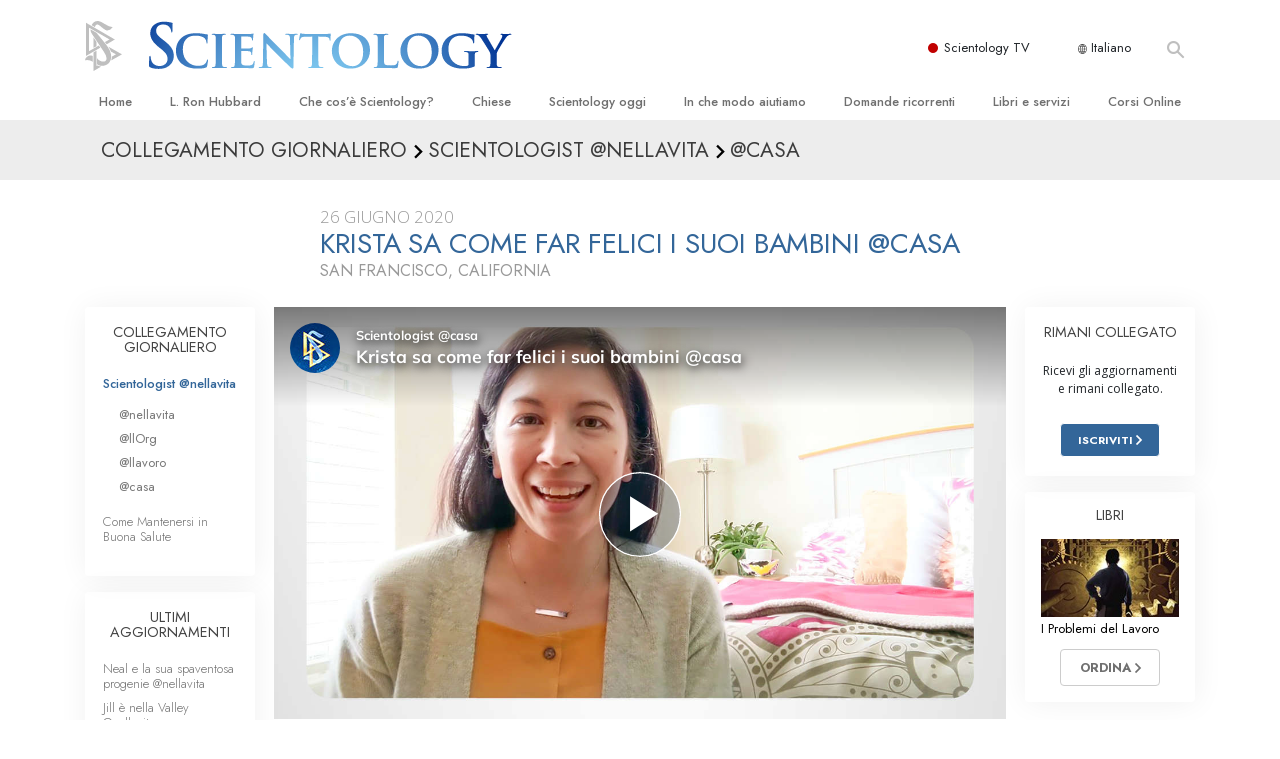

--- FILE ---
content_type: text/html; charset=utf-8
request_url: https://www.scientology.tv/it/series/scientologists-at-home/clips/krista-keeps-kids-happy-home-19f62da2?_=1769731021250
body_size: 43366
content:
<!DOCTYPE html>

<html lang="it" itemscope itemtype="http://schema.org/WebPage">







<head>
	<meta charset="utf-8">
	<meta http-equiv="X-UA-Compatible" content="IE=edge">
	<meta name="viewport" content="width=device-width, initial-scale=1, shrink-to-fit=no">
    <title>Krista sa come far felici i suoi bambini @casa</title>
<meta property="local-search-title" content="Krista sa come far felici i suoi bambini @casa" />
<link rel="alternate" type="application/rss+xml" title="Krista sa come far felici i suoi bambini @casa" href="/it/rss.xml" />

<meta name="facebook-domain-verification" content="80bugmtq9ry185vfk4isvud1e9ptdv" /> 









<meta itemprop="publisher" content="Scientology TV" />
<meta property="article:published_time" content="2020-06-26T06:00:00-0700" />

<meta property="fb:admins" content="633862040" />


<meta property="fb:app_id" content="1622083254554904" />



    
    









<meta name="description" content="Tutto ad un tratto, la vita ruota intorno all’istruzione parentale e al trovare modi per adattarsi a questa nuova realtà." />


<!-- OG Tags for video embeds -->









  <meta property="og:url" content="https://www.scientology.tv/it/series/scientologists-at-home/clips/krista-keeps-kids-happy-home-19f62da2?_=1769731021250">
  <meta property="og:video:type" content="text/html">
  <meta property="og:video:url" content="https://www.scientology.tv/it/series/scientologists-at-home/clips/krista-keeps-kids-happy-home-19f62da2?_=1769731021250&amp;iframe=1">
  <meta property="og:video:secure_url" content="https://www.scientology.tv/it/series/scientologists-at-home/clips/krista-keeps-kids-happy-home-19f62da2?_=1769731021250&amp;iframe=1">
  <meta property="og:video:width" content="800">
  <meta property="og:video:height" content="600">
  <meta name="twitter:player" content="https://www.scientology.tv/it/series/scientologists-at-home/clips/krista-keeps-kids-happy-home-19f62da2?_=1769731021250&amp;iframe=1">
  <meta name="twitter:player:stream:content_type" content="text/html">
  <meta name="twitter:player:width" content="800">
  <meta name="twitter:player:height" content="600">
  <meta property="twitter:card" content="player">




<meta property="og:site_name" content="Scientology Network" />
<meta property="og:title" content="Krista sa come far felici i suoi bambini @casa" />
<meta property="og:description" content="Tutto ad un tratto, la vita ruota intorno all’istruzione parentale e al trovare modi per adattarsi a questa nuova realtà." />
<meta property="og:image" content="https://files.ondemandhosting.info/imagecache/cropfit@cr=0,0,1920,1080@qa=85/data/shared/web/assets/videos/master_thumbs/scientologists-at-home-krista-19f62da2_it.jpg?k=" />
<meta name="twitter:title" content="Krista sa come far felici i suoi bambini @casa">
<meta name="twitter:description" content="Tutto ad un tratto, la vita ruota intorno all’istruzione parentale e al trovare modi per adattarsi a questa nuova realtà." >
<meta name="twitter:image" content="https://files.ondemandhosting.info/imagecache/cropfit@cr=0,0,1920,1080@qa=85/data/shared/web/assets/videos/master_thumbs/scientologists-at-home-krista-19f62da2_it.jpg?k=">
<!-- End OG Tags -->



<!-- check if page is translated -->


<link rel="canonical" href="https://www.scientology.tv/it/series/scientologists-at-home/clips/krista-keeps-kids-happy-home-19f62da2" />




<link rel="alternate" hreflang="en" href="https://www.scientology.tv/series/scientologists-at-home/clips/krista-keeps-kids-happy-home-19f62da2" />



<link rel="alternate" hreflang="da" href="https://www.scientology.tv/da/series/scientologists-at-home/clips/krista-keeps-kids-happy-home-19f62da2" />



<link rel="alternate" hreflang="de" href="https://www.scientology.tv/de/series/scientologists-at-home/clips/krista-keeps-kids-happy-home-19f62da2" />



<link rel="alternate" hreflang="el" href="https://www.scientology.tv/el/series/scientologists-at-home/clips/krista-keeps-kids-happy-home-19f62da2" />



<link rel="alternate" hreflang="es" href="https://www.scientology.tv/es/series/scientologists-at-home/clips/krista-keeps-kids-happy-home-19f62da2" />



<link rel="alternate" hreflang="es-ES" href="https://www.scientology.tv/es-ES/series/scientologists-at-home/clips/krista-keeps-kids-happy-home-19f62da2" />



<link rel="alternate" hreflang="he" href="https://www.scientology.tv/he/series/scientologists-at-home/clips/krista-keeps-kids-happy-home-19f62da2" />



<link rel="alternate" hreflang="hu" href="https://www.scientology.tv/hu/series/scientologists-at-home/clips/krista-keeps-kids-happy-home-19f62da2" />



<link rel="alternate" hreflang="it" href="https://www.scientology.tv/it/series/scientologists-at-home/clips/krista-keeps-kids-happy-home-19f62da2" />



<link rel="alternate" hreflang="ja" href="https://www.scientology.tv/ja/series/scientologists-at-home/clips/krista-keeps-kids-happy-home-19f62da2" />



<link rel="alternate" hreflang="nl" href="https://www.scientology.tv/nl/series/scientologists-at-home/clips/krista-keeps-kids-happy-home-19f62da2" />



<link rel="alternate" hreflang="no" href="https://www.scientology.tv/no/series/scientologists-at-home/clips/krista-keeps-kids-happy-home-19f62da2" />



<link rel="alternate" hreflang="pt" href="https://www.scientology.tv/pt/series/scientologists-at-home/clips/krista-keeps-kids-happy-home-19f62da2" />



<link rel="alternate" hreflang="ru" href="https://www.scientology.tv/ru/series/scientologists-at-home/clips/krista-keeps-kids-happy-home-19f62da2" />



<link rel="alternate" hreflang="sv" href="https://www.scientology.tv/sv/series/scientologists-at-home/clips/krista-keeps-kids-happy-home-19f62da2" />



<link rel="alternate" hreflang="zh" href="https://www.scientology.tv/zh/series/scientologists-at-home/clips/krista-keeps-kids-happy-home-19f62da2" />



<link rel="alternate" hreflang="fr" href="https://www.scientology.tv/fr/series/scientologists-at-home/clips/krista-keeps-kids-happy-home-19f62da2" />





<script type="application/ld+json">
[
  {
    "@context": "http://schema.org",
    "@type": "WebSite",
    "url": "https://www.scientology.tv/",
    "potentialAction": {
      "@type": "SearchAction",
      "target": "https://www.scientology.tv/search?query={search_term_string}",
      "query-input": "required name=search_term_string"
    }
  },
  {
    "@context": "http://schema.org",
    "@type": "Organization",
    "url": "https://www.scientology.tv",
    "logo": "https://www.scientology.tv/images/scientology-network-logo.jpg",
    "name": "Scientology Network",
    "sameAs": [
      "https://www.facebook.com/scientologytv",
      "https://twitter.com/scientologytv",
      "https://www.instagram.com/scientologytv/"
    ]
  },
  {
    "@context":"http://schema.org",
    "@type":"TelevisionChannel",
    "name": "Scientology Network",
    "broadcastChannelId":"320",
    "broadcastServiceTier":"Premium",
    "inBroadcastLineup":{
      "@type":"CableOrSatelliteService",
      "name": "DIRECTV"
    },
    "providesBroadcastService":{
      "@type":"BroadcastService",
      "name": "Scientology TV",
      "broadcastDisplayName": "Scientology Network",
      "broadcastAffiliateOf":{
        "@type":"Organization",
        "name":"Scientology Network"
      }
    }
  }
]
</script>










<script type="application/ld+json">
  {
    "@context": "http://schema.org",
    "@type": "VideoObject",
    "name": "Krista sa come far felici i suoi bambini @casa",
    "description": "Tutto ad un tratto, la vita ruota intorno all’istruzione parentale e al trovare modi per adattarsi a questa nuova realtà.",
    "contentUrl": "https://www.scientology.tv/it/video-playback/scientologists-at-home-krista-19f62da2_en/master.m3u8",
    "thumbnailUrl": [
      "https://files.ondemandhosting.info/imagecache/cropfit@w=1280@qa=80/data/shared/web/assets/videos/master_thumbs/scientologists-at-home-krista-19f62da2_it.jpg?k="
     ],
    "uploadDate": "2020-06-26T06:00:00-0700",
    "embedUrl": "https://www.scientology.tv/it/series/scientologists-at-home/clips/krista-keeps-kids-happy-home-19f62da2?_=1769731021250?iframe=1"
  }

</script>



<script type="application/ld+json">

{
    "@context": ["http://schema.org", {"@language": "en"}],
    "@id": "/series/scientologists-at-home/clips/krista-keeps-kids-happy-home-19f62da2?_=1769731021250",
    "@type": "TVEpisode",
    "url": "https://www.scientology.tv/it/series/scientologists-at-home/clips/krista-keeps-kids-happy-home-19f62da2?_=1769731021250",
    "name": "Krista sa come far felici i suoi bambini @casa",
    
    
      

      
        "episodeNumber": 205,
        "partOfSeason":
        {
            "@type": "TVSeason",
            "seasonNumber": 1
        },
      
    

    
      
        "partOfSeries":
        {
            "@type": "TVSeries",
          
          
            "name": "Scientologist @casa",
          
          "@id": "/it/series/scientologists-at-life/",
          "sameAs": "/it/series/scientologists-at-life/"
        },
      
    
    "releasedEvent":
    {
        "@type": "PublicationEvent",
        "startDate": "2020-06-26"
    },
    
    "potentialAction": [
    {
        "@type": "WatchAction",
        "target":
        {
            "@type": "EntryPoint",
            "urlTemplate": "https://www.scientology.tv/it/series/scientologists-at-home/clips/krista-keeps-kids-happy-home-19f62da2?_=1769731021250?utm_source=google-knowledge",
            "inLanguage": "en",
            "actionPlatform": [
                "http://schema.org/DesktopWebPlatform",
                "http://schema.org/MobileWebPlatform",
                "http://schema.org/AndroidPlatform",
                "http://schema.org/IOSPlatform"
            ]
          
        },
        "expectsAcceptanceOf": [
        {
            "@type": "Offer",
            "category": "free",
            "availabilityEnds": "2030-06-26T06:00:00-0700",
            "availabilityStarts": "2020-06-26T06:00:00-0700",
            "name": "High Definition",
            "price": 0.00,
            "eligibleRegion": 
    
    [
        {"@type": "Country","name": "AF"},{"@type": "Country","name": "AL"},{"@type": "Country","name": "DZ"},{"@type": "Country","name": "AS"},{"@type": "Country","name": "AD"},{"@type": "Country","name": "AO"},{"@type": "Country","name": "AI"},{"@type": "Country","name": "AQ"},{"@type": "Country","name": "AG"},{"@type": "Country","name": "AR"},{"@type": "Country","name": "AM"},{"@type": "Country","name": "AW"},{"@type": "Country","name": "AU"},{"@type": "Country","name": "AT"},{"@type": "Country","name": "AZ"},{"@type": "Country","name": "BS"},{"@type": "Country","name": "BH"},{"@type": "Country","name": "BD"},{"@type": "Country","name": "BB"},{"@type": "Country","name": "BY"},{"@type": "Country","name": "BE"},{"@type": "Country","name": "BZ"},{"@type": "Country","name": "BJ"},{"@type": "Country","name": "BM"},{"@type": "Country","name": "BT"},{"@type": "Country","name": "BO"},{"@type": "Country","name": "BQ"},{"@type": "Country","name": "BA"},{"@type": "Country","name": "BW"},{"@type": "Country","name": "BV"},{"@type": "Country","name": "BR"},{"@type": "Country","name": "IO"},{"@type": "Country","name": "BN"},{"@type": "Country","name": "BG"},{"@type": "Country","name": "BF"},{"@type": "Country","name": "BI"},{"@type": "Country","name": "CV"},{"@type": "Country","name": "KH"},{"@type": "Country","name": "CM"},{"@type": "Country","name": "CA"},{"@type": "Country","name": "KY"},{"@type": "Country","name": "CF"},{"@type": "Country","name": "TD"},{"@type": "Country","name": "CL"},{"@type": "Country","name": "CN"},{"@type": "Country","name": "CX"},{"@type": "Country","name": "CC"},{"@type": "Country","name": "CO"},{"@type": "Country","name": "KM"},{"@type": "Country","name": "CD"},{"@type": "Country","name": "CG"},{"@type": "Country","name": "CK"},{"@type": "Country","name": "CR"},{"@type": "Country","name": "HR"},{"@type": "Country","name": "CU"},{"@type": "Country","name": "CW"},{"@type": "Country","name": "CY"},{"@type": "Country","name": "CZ"},{"@type": "Country","name": "CI"},{"@type": "Country","name": "DK"},{"@type": "Country","name": "DJ"},{"@type": "Country","name": "DM"},{"@type": "Country","name": "DO"},{"@type": "Country","name": "EC"},{"@type": "Country","name": "EG"},{"@type": "Country","name": "SV"},{"@type": "Country","name": "GQ"},{"@type": "Country","name": "ER"},{"@type": "Country","name": "EE"},{"@type": "Country","name": "SZ"},{"@type": "Country","name": "ET"},{"@type": "Country","name": "FK"},{"@type": "Country","name": "FO"},{"@type": "Country","name": "FJ"},{"@type": "Country","name": "FI"},{"@type": "Country","name": "FR"},{"@type": "Country","name": "GF"},{"@type": "Country","name": "PF"},{"@type": "Country","name": "TF"},{"@type": "Country","name": "GA"},{"@type": "Country","name": "GM"},{"@type": "Country","name": "GE"},{"@type": "Country","name": "DE"},{"@type": "Country","name": "GH"},{"@type": "Country","name": "GI"},{"@type": "Country","name": "GR"},{"@type": "Country","name": "GL"},{"@type": "Country","name": "GD"},{"@type": "Country","name": "GP"},{"@type": "Country","name": "GU"},{"@type": "Country","name": "GT"},{"@type": "Country","name": "GG"},{"@type": "Country","name": "GN"},{"@type": "Country","name": "GW"},{"@type": "Country","name": "GY"},{"@type": "Country","name": "HT"},{"@type": "Country","name": "HM"},{"@type": "Country","name": "VA"},{"@type": "Country","name": "HN"},{"@type": "Country","name": "HK"},{"@type": "Country","name": "HU"},{"@type": "Country","name": "IS"},{"@type": "Country","name": "IN"},{"@type": "Country","name": "ID"},{"@type": "Country","name": "IR"},{"@type": "Country","name": "IQ"},{"@type": "Country","name": "IE"},{"@type": "Country","name": "IM"},{"@type": "Country","name": "IL"},{"@type": "Country","name": "IT"},{"@type": "Country","name": "JM"},{"@type": "Country","name": "JP"},{"@type": "Country","name": "JE"},{"@type": "Country","name": "JO"},{"@type": "Country","name": "KZ"},{"@type": "Country","name": "KE"},{"@type": "Country","name": "KI"},{"@type": "Country","name": "KP"},{"@type": "Country","name": "KR"},{"@type": "Country","name": "KW"},{"@type": "Country","name": "KG"},{"@type": "Country","name": "LA"},{"@type": "Country","name": "LV"},{"@type": "Country","name": "LB"},{"@type": "Country","name": "LS"},{"@type": "Country","name": "LR"},{"@type": "Country","name": "LY"},{"@type": "Country","name": "LI"},{"@type": "Country","name": "LT"},{"@type": "Country","name": "LU"},{"@type": "Country","name": "MO"},{"@type": "Country","name": "MK"},{"@type": "Country","name": "MG"},{"@type": "Country","name": "MW"},{"@type": "Country","name": "MY"},{"@type": "Country","name": "MV"},{"@type": "Country","name": "ML"},{"@type": "Country","name": "MT"},{"@type": "Country","name": "MH"},{"@type": "Country","name": "MQ"},{"@type": "Country","name": "MR"},{"@type": "Country","name": "MU"},{"@type": "Country","name": "YT"},{"@type": "Country","name": "MX"},{"@type": "Country","name": "FM"},{"@type": "Country","name": "MD"},{"@type": "Country","name": "MC"},{"@type": "Country","name": "MN"},{"@type": "Country","name": "ME"},{"@type": "Country","name": "MS"},{"@type": "Country","name": "MA"},{"@type": "Country","name": "MZ"},{"@type": "Country","name": "MM"},{"@type": "Country","name": "NA"},{"@type": "Country","name": "NR"},{"@type": "Country","name": "NP"},{"@type": "Country","name": "NL"},{"@type": "Country","name": "NC"},{"@type": "Country","name": "NZ"},{"@type": "Country","name": "NI"},{"@type": "Country","name": "NE"},{"@type": "Country","name": "NG"},{"@type": "Country","name": "NU"},{"@type": "Country","name": "NF"},{"@type": "Country","name": "MP"},{"@type": "Country","name": "NO"},{"@type": "Country","name": "OM"},{"@type": "Country","name": "PK"},{"@type": "Country","name": "PW"},{"@type": "Country","name": "PS"},{"@type": "Country","name": "PA"},{"@type": "Country","name": "PG"},{"@type": "Country","name": "PY"},{"@type": "Country","name": "PE"},{"@type": "Country","name": "PH"},{"@type": "Country","name": "PN"},{"@type": "Country","name": "PL"},{"@type": "Country","name": "PT"},{"@type": "Country","name": "PR"},{"@type": "Country","name": "QA"},{"@type": "Country","name": "RO"},{"@type": "Country","name": "RU"},{"@type": "Country","name": "RW"},{"@type": "Country","name": "RE"},{"@type": "Country","name": "BL"},{"@type": "Country","name": "SH"},{"@type": "Country","name": "KN"},{"@type": "Country","name": "LC"},{"@type": "Country","name": "MF"},{"@type": "Country","name": "PM"},{"@type": "Country","name": "VC"},{"@type": "Country","name": "WS"},{"@type": "Country","name": "SM"},{"@type": "Country","name": "ST"},{"@type": "Country","name": "SA"},{"@type": "Country","name": "SN"},{"@type": "Country","name": "RS"},{"@type": "Country","name": "SC"},{"@type": "Country","name": "SL"},{"@type": "Country","name": "SG"},{"@type": "Country","name": "SX"},{"@type": "Country","name": "SK"},{"@type": "Country","name": "SI"},{"@type": "Country","name": "SB"},{"@type": "Country","name": "SO"},{"@type": "Country","name": "ZA"},{"@type": "Country","name": "GS"},{"@type": "Country","name": "SS"},{"@type": "Country","name": "ES"},{"@type": "Country","name": "LK"},{"@type": "Country","name": "SD"},{"@type": "Country","name": "SR"},{"@type": "Country","name": "SJ"},{"@type": "Country","name": "SE"},{"@type": "Country","name": "CH"},{"@type": "Country","name": "SY"},{"@type": "Country","name": "TW"},{"@type": "Country","name": "TJ"},{"@type": "Country","name": "TZ"},{"@type": "Country","name": "TH"},{"@type": "Country","name": "TL"},{"@type": "Country","name": "TG"},{"@type": "Country","name": "TK"},{"@type": "Country","name": "TO"},{"@type": "Country","name": "TT"},{"@type": "Country","name": "TN"},{"@type": "Country","name": "TR"},{"@type": "Country","name": "TM"},{"@type": "Country","name": "TC"},{"@type": "Country","name": "TV"},{"@type": "Country","name": "UG"},{"@type": "Country","name": "UA"},{"@type": "Country","name": "AE"},{"@type": "Country","name": "GB"},{"@type": "Country","name": "UM"},{"@type": "Country","name": "US"},{"@type": "Country","name": "UY"},{"@type": "Country","name": "UZ"},{"@type": "Country","name": "VU"},{"@type": "Country","name": "VE"},{"@type": "Country","name": "VN"},{"@type": "Country","name": "VG"},{"@type": "Country","name": "VI"},{"@type": "Country","name": "WF"},{"@type": "Country","name": "EH"},{"@type": "Country","name": "YE"},{"@type": "Country","name": "ZM"},{"@type": "Country","name": "ZW"}
    ]
,
            "priceCurrency": "USD"
        }]
    },
    {
        "@type":"ViewAction",
        "target":[
            {
              "@type":"EntryPoint",
              "urlTemplate": "https://www.scientology.tv/it/series/scientologists-at-home/clips/krista-keeps-kids-happy-home-19f62da2?_=1769731021250?utm_source=google-knowledge",
              "inLanguage": "en",
              "actionPlatform":[
                     "http://schema.org/DesktopWebPlatform",
                     "http://schema.org/IOSPlatform",
                     "http://schema.org/AndroidPlatform"
                ]
            }
        ],
        "expectsAcceptanceOf": [
          {
              "@type": "Offer",
              "availabilityEnds": "2030-06-26T06:00:00-0700",
              "availabilityStarts": "2020-06-26T06:00:00-0700",
              "eligibleRegion": 
    
    [
        {"@type": "Country","name": "AF"},{"@type": "Country","name": "AL"},{"@type": "Country","name": "DZ"},{"@type": "Country","name": "AS"},{"@type": "Country","name": "AD"},{"@type": "Country","name": "AO"},{"@type": "Country","name": "AI"},{"@type": "Country","name": "AQ"},{"@type": "Country","name": "AG"},{"@type": "Country","name": "AR"},{"@type": "Country","name": "AM"},{"@type": "Country","name": "AW"},{"@type": "Country","name": "AU"},{"@type": "Country","name": "AT"},{"@type": "Country","name": "AZ"},{"@type": "Country","name": "BS"},{"@type": "Country","name": "BH"},{"@type": "Country","name": "BD"},{"@type": "Country","name": "BB"},{"@type": "Country","name": "BY"},{"@type": "Country","name": "BE"},{"@type": "Country","name": "BZ"},{"@type": "Country","name": "BJ"},{"@type": "Country","name": "BM"},{"@type": "Country","name": "BT"},{"@type": "Country","name": "BO"},{"@type": "Country","name": "BQ"},{"@type": "Country","name": "BA"},{"@type": "Country","name": "BW"},{"@type": "Country","name": "BV"},{"@type": "Country","name": "BR"},{"@type": "Country","name": "IO"},{"@type": "Country","name": "BN"},{"@type": "Country","name": "BG"},{"@type": "Country","name": "BF"},{"@type": "Country","name": "BI"},{"@type": "Country","name": "CV"},{"@type": "Country","name": "KH"},{"@type": "Country","name": "CM"},{"@type": "Country","name": "CA"},{"@type": "Country","name": "KY"},{"@type": "Country","name": "CF"},{"@type": "Country","name": "TD"},{"@type": "Country","name": "CL"},{"@type": "Country","name": "CN"},{"@type": "Country","name": "CX"},{"@type": "Country","name": "CC"},{"@type": "Country","name": "CO"},{"@type": "Country","name": "KM"},{"@type": "Country","name": "CD"},{"@type": "Country","name": "CG"},{"@type": "Country","name": "CK"},{"@type": "Country","name": "CR"},{"@type": "Country","name": "HR"},{"@type": "Country","name": "CU"},{"@type": "Country","name": "CW"},{"@type": "Country","name": "CY"},{"@type": "Country","name": "CZ"},{"@type": "Country","name": "CI"},{"@type": "Country","name": "DK"},{"@type": "Country","name": "DJ"},{"@type": "Country","name": "DM"},{"@type": "Country","name": "DO"},{"@type": "Country","name": "EC"},{"@type": "Country","name": "EG"},{"@type": "Country","name": "SV"},{"@type": "Country","name": "GQ"},{"@type": "Country","name": "ER"},{"@type": "Country","name": "EE"},{"@type": "Country","name": "SZ"},{"@type": "Country","name": "ET"},{"@type": "Country","name": "FK"},{"@type": "Country","name": "FO"},{"@type": "Country","name": "FJ"},{"@type": "Country","name": "FI"},{"@type": "Country","name": "FR"},{"@type": "Country","name": "GF"},{"@type": "Country","name": "PF"},{"@type": "Country","name": "TF"},{"@type": "Country","name": "GA"},{"@type": "Country","name": "GM"},{"@type": "Country","name": "GE"},{"@type": "Country","name": "DE"},{"@type": "Country","name": "GH"},{"@type": "Country","name": "GI"},{"@type": "Country","name": "GR"},{"@type": "Country","name": "GL"},{"@type": "Country","name": "GD"},{"@type": "Country","name": "GP"},{"@type": "Country","name": "GU"},{"@type": "Country","name": "GT"},{"@type": "Country","name": "GG"},{"@type": "Country","name": "GN"},{"@type": "Country","name": "GW"},{"@type": "Country","name": "GY"},{"@type": "Country","name": "HT"},{"@type": "Country","name": "HM"},{"@type": "Country","name": "VA"},{"@type": "Country","name": "HN"},{"@type": "Country","name": "HK"},{"@type": "Country","name": "HU"},{"@type": "Country","name": "IS"},{"@type": "Country","name": "IN"},{"@type": "Country","name": "ID"},{"@type": "Country","name": "IR"},{"@type": "Country","name": "IQ"},{"@type": "Country","name": "IE"},{"@type": "Country","name": "IM"},{"@type": "Country","name": "IL"},{"@type": "Country","name": "IT"},{"@type": "Country","name": "JM"},{"@type": "Country","name": "JP"},{"@type": "Country","name": "JE"},{"@type": "Country","name": "JO"},{"@type": "Country","name": "KZ"},{"@type": "Country","name": "KE"},{"@type": "Country","name": "KI"},{"@type": "Country","name": "KP"},{"@type": "Country","name": "KR"},{"@type": "Country","name": "KW"},{"@type": "Country","name": "KG"},{"@type": "Country","name": "LA"},{"@type": "Country","name": "LV"},{"@type": "Country","name": "LB"},{"@type": "Country","name": "LS"},{"@type": "Country","name": "LR"},{"@type": "Country","name": "LY"},{"@type": "Country","name": "LI"},{"@type": "Country","name": "LT"},{"@type": "Country","name": "LU"},{"@type": "Country","name": "MO"},{"@type": "Country","name": "MK"},{"@type": "Country","name": "MG"},{"@type": "Country","name": "MW"},{"@type": "Country","name": "MY"},{"@type": "Country","name": "MV"},{"@type": "Country","name": "ML"},{"@type": "Country","name": "MT"},{"@type": "Country","name": "MH"},{"@type": "Country","name": "MQ"},{"@type": "Country","name": "MR"},{"@type": "Country","name": "MU"},{"@type": "Country","name": "YT"},{"@type": "Country","name": "MX"},{"@type": "Country","name": "FM"},{"@type": "Country","name": "MD"},{"@type": "Country","name": "MC"},{"@type": "Country","name": "MN"},{"@type": "Country","name": "ME"},{"@type": "Country","name": "MS"},{"@type": "Country","name": "MA"},{"@type": "Country","name": "MZ"},{"@type": "Country","name": "MM"},{"@type": "Country","name": "NA"},{"@type": "Country","name": "NR"},{"@type": "Country","name": "NP"},{"@type": "Country","name": "NL"},{"@type": "Country","name": "NC"},{"@type": "Country","name": "NZ"},{"@type": "Country","name": "NI"},{"@type": "Country","name": "NE"},{"@type": "Country","name": "NG"},{"@type": "Country","name": "NU"},{"@type": "Country","name": "NF"},{"@type": "Country","name": "MP"},{"@type": "Country","name": "NO"},{"@type": "Country","name": "OM"},{"@type": "Country","name": "PK"},{"@type": "Country","name": "PW"},{"@type": "Country","name": "PS"},{"@type": "Country","name": "PA"},{"@type": "Country","name": "PG"},{"@type": "Country","name": "PY"},{"@type": "Country","name": "PE"},{"@type": "Country","name": "PH"},{"@type": "Country","name": "PN"},{"@type": "Country","name": "PL"},{"@type": "Country","name": "PT"},{"@type": "Country","name": "PR"},{"@type": "Country","name": "QA"},{"@type": "Country","name": "RO"},{"@type": "Country","name": "RU"},{"@type": "Country","name": "RW"},{"@type": "Country","name": "RE"},{"@type": "Country","name": "BL"},{"@type": "Country","name": "SH"},{"@type": "Country","name": "KN"},{"@type": "Country","name": "LC"},{"@type": "Country","name": "MF"},{"@type": "Country","name": "PM"},{"@type": "Country","name": "VC"},{"@type": "Country","name": "WS"},{"@type": "Country","name": "SM"},{"@type": "Country","name": "ST"},{"@type": "Country","name": "SA"},{"@type": "Country","name": "SN"},{"@type": "Country","name": "RS"},{"@type": "Country","name": "SC"},{"@type": "Country","name": "SL"},{"@type": "Country","name": "SG"},{"@type": "Country","name": "SX"},{"@type": "Country","name": "SK"},{"@type": "Country","name": "SI"},{"@type": "Country","name": "SB"},{"@type": "Country","name": "SO"},{"@type": "Country","name": "ZA"},{"@type": "Country","name": "GS"},{"@type": "Country","name": "SS"},{"@type": "Country","name": "ES"},{"@type": "Country","name": "LK"},{"@type": "Country","name": "SD"},{"@type": "Country","name": "SR"},{"@type": "Country","name": "SJ"},{"@type": "Country","name": "SE"},{"@type": "Country","name": "CH"},{"@type": "Country","name": "SY"},{"@type": "Country","name": "TW"},{"@type": "Country","name": "TJ"},{"@type": "Country","name": "TZ"},{"@type": "Country","name": "TH"},{"@type": "Country","name": "TL"},{"@type": "Country","name": "TG"},{"@type": "Country","name": "TK"},{"@type": "Country","name": "TO"},{"@type": "Country","name": "TT"},{"@type": "Country","name": "TN"},{"@type": "Country","name": "TR"},{"@type": "Country","name": "TM"},{"@type": "Country","name": "TC"},{"@type": "Country","name": "TV"},{"@type": "Country","name": "UG"},{"@type": "Country","name": "UA"},{"@type": "Country","name": "AE"},{"@type": "Country","name": "GB"},{"@type": "Country","name": "UM"},{"@type": "Country","name": "US"},{"@type": "Country","name": "UY"},{"@type": "Country","name": "UZ"},{"@type": "Country","name": "VU"},{"@type": "Country","name": "VE"},{"@type": "Country","name": "VN"},{"@type": "Country","name": "VG"},{"@type": "Country","name": "VI"},{"@type": "Country","name": "WF"},{"@type": "Country","name": "EH"},{"@type": "Country","name": "YE"},{"@type": "Country","name": "ZM"},{"@type": "Country","name": "ZW"}
    ]
,
              "name": "High Definition",
              "category": "free",
              "price": 0.00,
              "priceCurrency": "USD"
          }
      ]
    }
    ],
    
  
    
    "image": [
        "https://files.ondemandhosting.info/imagecache/cropfit@w=1280@qa=80/data/shared/web/assets/videos/master_thumbs/scientologists-at-home-krista-19f62da2_it.jpg?k="
    ],
    
    "description": "Tutto ad un tratto, la vita ruota intorno all’istruzione parentale e al trovare modi per adattarsi a questa nuova realtà."
}
</script>



<script type="application/ld+json">
{
  "@context": "http://schema.org",
  "@type": "BreadcrumbList",
  "itemListElement": [{
    "@type": "ListItem",
    "position": 1,
    "item": {
      "@id": "https://www.scientology.tv/",
      "name": "Scientology Network"
    }
  }

  

  
    
    
    
    ,{
      "@type": "ListItem",
      "position": 2,
      "item": {
        "@id": "/it/series/scientologists-at-life/",
        "name": "Scientologist @nellavita"
      }
      
    }
    
    ,{
      "@type": "ListItem",
      "position": 3,
      "item": {
        "@id": "/series/scientologists-at-home/clips/krista-keeps-kids-happy-home-19f62da2?_=1769731021250",
        "name": "Krista sa come far felici i suoi bambini @casa"
      }
      
    }
  
 ]
}
</script>
<!-- https://developers.google.com/actions/media/tv-movies-specification -->







    <!-- https://browser-update.org/ -->

<!-- <script> 
MAKE IT ASYNCH !!!!
var $buoop = {vs:{i:10,f:-4,o:-4,s:8,c:-4},api:4}; 
function $buo_f(){ 
 var e = document.createElement("script"); 
 e.src = "//browser-update.org/update.min.js"; 
 document.body.appendChild(e);
};
try {document.addEventListener("DOMContentLoaded", $buo_f,false)}
catch(e){window.attachEvent("onload", $buo_f)}
</script> -->
    
    <script>
WebFontConfig = {
    
    custom: {
        // families: ['icomoon',' mulish','oswald'],
        urls: [
            '/css/fonts.css',
            
            '/css/mulish.css',
            
            '/css/oswald.css',
        ]
    }
};


(function(d) {
    var wf = d.createElement('script'),
        s = d.scripts[0];
    wf.src = 'https://ajax.googleapis.com/ajax/libs/webfont/1.6.26/webfont.js';
    wf.async = true;
    s.parentNode.insertBefore(wf, s);
})(document);
</script>



    <link rel="shortcut icon" type="image/x-icon" href="/favicon.ico" />
    <link rel="apple-touch-icon" sizes="180x180" href="/favicons/apple-touch-icon.png">
    <link rel="icon" type="image/png" href="/favicons/favicon-32x32.png" sizes="32x32">
    <link rel="icon" type="image/png" href="/favicons/favicon-16x16.png" sizes="16x16">
    <link rel="manifest" href="/manifest.json">
    <link rel="mask-icon" href="/favicons/safari-pinned-tab.svg" color="#5bbad5">
    <meta name="theme-color" content="#29476b">
    <meta name="apple-itunes-app" content="app-id=1260133757, app-argument=https://www.scientology.tv/it/series/scientologists-at-home/clips/krista-keeps-kids-happy-home-19f62da2?_=1769731021250">

    <!-- preload -->
    
        
        
        <link rel="preload" as="image" href="https://files.ondemandhosting.info/imagecache/cropfit@w=1280@qa=60/data/shared/web/assets/videos/master_thumbs/scientologists-at-home-krista-19f62da2_it.jpg?k=" />
    


    <!-- Start SmartBanner configuration -->
    <meta name="smartbanner:title" content="Scientology TV">
    <meta name="smartbanner:author" content=" ">
    <meta name="smartbanner:price" content="Gratuito">
    <meta name="smartbanner:price-suffix-apple" content=" su App Store">
    <meta name="smartbanner:price-suffix-google" content=" In Google Play">
    <meta name="smartbanner:button" content="VISUALE">
    <meta name="smartbanner:icon-apple" content="/android-chrome-192x192.png">
    <meta name="smartbanner:icon-google" content="/android-chrome-192x192.png">
    <meta name="smartbanner:button-url-apple" content="https://itunes.apple.com/us/app/scientology-network/id1260133757">
    <meta name="smartbanner:button-url-google" content="https://play.google.com/store/apps/details?id=org.scientology.android.tv.mobile.app">
    <meta name="smartbanner:enabled-platforms" content="android,ios">

    <!-- 1 week -->
    <meta name="smartbanner:hide-ttl" content="604800000">
    <!-- End SmartBanner configuration -->

    
    <link rel="stylesheet" href="/it/scss/_combined.css?_=1001a">
    

    
        


<script src="https://tr.standardadmin.org/tr2.js" async></script>
<script>
  var _tr = window._tr || [];
</script>


<script>
  window.dataLayer = window.dataLayer || [];
  function gtag(){dataLayer.push(arguments);}
</script>

<!-- Global site tag (gtag.js) - Google Analytics -->
<script async src="https://www.googletagmanager.com/gtag/js?id=G-Q1G4LDB92D"></script>
<script>
  window.dataLayer = window.dataLayer || [];
  function gtag(){dataLayer.push(arguments);}

  gtag('consent', 'default', {
    'ad_storage': 'denied',
    'analytics_storage': 'denied',
    'functionality_storage': 'denied',
    'personalization_storage': 'denied',
    'wait_for_update': 500 // Wait until baner loads
  });

  window.gtagConsentV2 = true;

  gtag('js', new Date());

  //  GA4
  gtag('config', 'G-Q1G4LDB92D', {
    send_page_view: false
  });

  
  
   gtag('config', 'AW-650965982', {
    send_page_view: false
  });
  
   gtag('config', 'DC-5756302', {
      send_page_view: false
    });
   

    
    gtag('config', 'AW-16790022312', {
      send_page_view: false
    });
    gtag('config', 'AW-17790104683', {
      send_page_view: false
    });

    
    gtag('config', 'AW-17099367989', {
      send_page_view: false
    });

</script>




<!-- Facebook Pixel Code -->
<script type="text/plain" data-cookiecategory="targeting">
!function(f,b,e,v,n,t,s)
{if(f.fbq)return;n=f.fbq=function(){n.callMethod?
n.callMethod.apply(n,arguments):n.queue.push(arguments)};
if(!f._fbq)f._fbq=n;n.push=n;n.loaded=!0;n.version='2.0';
n.queue=[];t=b.createElement(e);t.async=!0;
t.src=v;s=b.getElementsByTagName(e)[0];
s.parentNode.insertBefore(t,s)}(window,document,'script',
'https://connect.facebook.net/en_US/fbevents.js');
 
 fbq('init', '461553189900518');

 
 
fbq('track', 'PageView');
</script>

<noscript><img height="1" width="1" style="display:none"
src=https://www.facebook.com/tr?id=461553189900518&ev=PageView&noscript=1
/></noscript>


<script async src="https://js.adsrvr.org/up_loader.3.0.0.js" type="text/plain" data-cookiecategory="targeting"></script>
<script type="text/plain" data-cookiecategory="targeting">
window.ttdConversionEventsLayer = window.ttdConversionEventsLayer || [];
function ttdConversionEvents() {
window.ttdConversionEventsLayer.push(arguments);
}

ttdConversionEvents("init", {
advertiserId: "4shptpn",
pixelIds: ["b2mga5g"]
});

ttdConversionEvents("event", {});
</script>
 

<script type="text/plain" data-cookiecategory="targeting">
    !function(e,t,n,s,u,a){e.twq||(s=e.twq=function(){s.exe?s.exe.apply(s,arguments):s.queue.push(arguments);
},s.version='1.1',s.queue=[],u=t.createElement(n),u.async=!0,u.src='//static.ads-twitter.com/uwt.js',
a=t.getElementsByTagName(n)[0],a.parentNode.insertBefore(u,a))}(window,document,'script');
    twq('init','o196x');
    twq('track','PageView');

    
    
</script>


<!-- End Facebook Pixel Code -->
<script type="text/plain" data-cookiecategory="performance">
    var owa_baseUrl = 'http://beacon.9165619.com/';
    var owa_cmds = owa_cmds || [];
    owa_cmds.push(['setSiteId', 'ba139b50221c9f932489737e762a4f59']);
    owa_cmds.push(['trackPageView']);
    owa_cmds.push(['trackClicks']);

    (function() {
        var _owa = document.createElement('script'); _owa.type = 'text/javascript'; _owa.async = true;
        owa_baseUrl = ('https:' == document.location.protocol ? window.owa_baseSecUrl || owa_baseUrl.replace(/http:/, 'https:') : owa_baseUrl );
        _owa.src = owa_baseUrl + 'tracker-min.js';
        var _owa_s = document.getElementsByTagName('script')[0]; _owa_s.parentNode.insertBefore(_owa, _owa_s);
    }());
</script>

<!-- Matomo -->
<script type="text/plain" data-cookiecategory="performance">
  var _paq = window._paq = window._paq || [];
  /* tracker methods like "setCustomDimension" should be called before "trackPageView" */
  _paq.push(['trackPageView']);
  _paq.push(['enableLinkTracking']);
  (function() {
    var u="https://panalytics.standardadmin.org/";
    _paq.push(['setTrackerUrl', u+'matomo.php']);
    _paq.push(['setSiteId', 'VZPQYRLAYLXBEON']);
    var d=document, g=d.createElement('script'), s=d.getElementsByTagName('script')[0];
    g.async=true; g.src=u+'matomo.js'; s.parentNode.insertBefore(g,s);
  })();
</script>
<!-- End Matomo Code -->


<!-- Google Tag Manager -->
<script type="text/plain" data-cookiecategory="performance">(function(w,d,s,l,i){w[l]=w[l]||[];w[l].push({'gtm.start':
new Date().getTime(),event:'gtm.js'});var f=d.getElementsByTagName(s)[0],
j=d.createElement(s),dl=l!='dataLayer'?'&l='+l:'';j.async=true;j.src=
'https://www.googletagmanager.com/gtm.js?id='+i+dl;f.parentNode.insertBefore(j,f);
})(window,document,'script','dataLayer','GTM-5HC5ZF4');</script>
<!-- End Google Tag Manager -->


<!-- Snap Pixel Code -->
<script type="text/plain" data-cookiecategory="targeting">
  (function(e,t,n){if(e.snaptr)return;var a=e.snaptr=function()
  {a.handleRequest?a.handleRequest.apply(a,arguments):a.queue.push(arguments)};
  a.queue=[];var s='script';r=t.createElement(s);r.async=!0;
  r.src=n;var u=t.getElementsByTagName(s)[0];
  u.parentNode.insertBefore(r,u);})(window,document,
  'https://sc-static.net/scevent.min.js');
  
  snaptr('init', '527a4835-5271-4527-8e55-d5240ce0a5a6', {});
  
  snaptr('track', 'PAGE_VIEW');
  
  </script>
  <!-- End Snap Pixel Code -->





<script type="text/javascript">
    (function(c,l,a,r,i,t,y){
        c[a]=c[a]||function(){(c[a].q=c[a].q||[]).push(arguments)};
        t=l.createElement(r);t.async=1;t.src="https://www.clarity.ms/tag/"+i;
        y=l.getElementsByTagName(r)[0];y.parentNode.insertBefore(t,y);
    })(window, document, "clarity", "script", "tehn9eqcoo");
</script>

<script type="text/plain" data-cookiecategory="performance">
  window.clarity("consent", true);
  window.clarity("set", "variant", "Site 1.0");
</script>
    

    <script>
        
        var globalLang = "it";
    </script>
   
    <script async src="/it/_combined/sentry.js?_=1001a"></script>
</head>






    
    
    




<body class=" path-series path-series-scientologists-at-home path-series-scientologists-at-home-clips path-series-scientologists-at-home-clips-krista-keeps-kids-happy-home-19f62da2 type-episode playback-page  category-scientologists-at-home">
<!-- Google Tag Manager (noscript) -->
<noscript><iframe src="https://www.googletagmanager.com/ns.html?id=GTM-5HC5ZF4"
height="0" width="0" style="display:none;visibility:hidden"></iframe></noscript>
<!-- End Google Tag Manager (noscript) -->

<composebar></composebar>



















<div class="page-overlay"></div>
<div class="search">
	<div class="container">
		<button id="btn-search-close" class="btn btn--search-close" aria-label="Close search form">
			<img src="/images/close-button.svg" alt="">
		</button>
	</div>
	<form class="search__form" action="/it/search/">
		<input class="search__input" name="query" aria-label="Search" type="search" placeholder="" autocomplete="off" autocorrect="off" autocapitalize="off" spellcheck="false" />
		<span class="search__info">Premi invio per la ricerca o ESC per chiudere</span>
	</form>
</div>
<!-- /search -->
<!-- Modal -->
<div class="modal fade embed-modal" id="embed-modal" tabindex="-1" role="dialog" aria-labelledby="embed-modal" aria-hidden="true">
    <div class="modal-dialog modal-dialog-centered" role="document">
      <div class="modal-content login-modal-content">
        <div class="login-modal-header">
          <h3 class="modal-title relative">
              <span class="icon-embed"></span>
              Inserisci questo video
          </h3>
          <button type="button" class="close login--close-button" data-dismiss="modal" aria-label="Chiudi">
            <span aria-hidden="true">&times;</span>
          </button>
        </div>
        <div class="container-fluid pl-4 pr-4">

        
        
        
         

        <div class="embed-modal-example">
        </div>

        <textarea class="embed-code" id="embed_code" readonly="readonly"><div style="width: 100%;padding:56.25% 0 0 0;position:relative;"><iframe src="https://www.scientology.tv/it/series/scientologists-at-home/clips/krista-keeps-kids-happy-home-19f62da2?_=1769731021250&amp;iframe=1" style="position:absolute;top:0;left:0;width:100%;height:100%;" frameborder="0" allow="autoplay; fullscreen" allowfullscreen=""></iframe></div></textarea>

          <div class="row mt-2">
              <div class="col-sm-6 mt-sm-0 d-flex align-items-center">
                <label class="embed-start-at__label" for="embed--start-at__checkbox">
                    <input id="embed--start-at__checkbox" type="checkbox" name="embed-start-at__checkbox">
                     Inizia a
                 </label>
                 <input class="embed--start-at" autocomplete="off" placeholder="" autocapitalize="none" autocorrect="off" aria-describedby="" tabindex="-1" value="0:00" disabled>
              </div>

              <div class="col-sm-6 mt-3 mt-md-0">
                <button class="btn btn-primary embed--copy-btn btn-lg btn-block w-100" data-clipboard-action="copy" data-clipboard-target="#embed_code" data-toggle="tooltip" data-placement="top" title="Copiato">
                        Copia Codice 
                </button>
              </div>
            
          </div>
        </div>
      </div>
    </div>
  </div>
<div id="outer_shell">
	<div id="shell">
		
		
		
		
		
		
		
		<div class="overall-background--wrapper">
			<!-- <div class="overall-background"></div> -->
			<picture>
				<source srcset="https://files.ondemandhosting.info/imagecache/cropfit@w=1366@fm=webp/data/www.scientology.tv/backgrounds/network-background_v3_en.jpg?k=" type="image/webp">
				<img class="overall-background" src="https://files.ondemandhosting.info/imagecache/cropfit@w=1366/data/www.scientology.tv/backgrounds/network-background_v3_en.jpg?k=" alt="Background">
			</picture>
		</div>
		<div class="overall-background__infinite"></div>

		<div class="sign-up-bar closed d-md-none">
	<div class="sign-up-bar--text">
		Non ti sei registrato?
	</div>
	<div class="sign-up-bar--text">
		Stai perdendo un’occasione
	</div>

	<button class="btn sign-in-btn">
		Crea un tuo account di accesso gratuito
	</button>

	<div class="sign-up-close-button">
	  	<svg width="32px" height="32px" viewBox="0 0 32 32" version="1.1" data-reactid="8"><g id="RB_RED" stroke="none" stroke-width="1" fill="none" fill-rule="evenodd" data-reactid="9"><g id="other/close" data-reactid="10"><rect id="box" x="0" y="0" width="32" height="32" data-reactid="11"></rect><path d="M25.519,8.997 L23.534,7.012 L16.274,14.243 L9.026,7 L7,9.026 L14.276,16.274 L7.012,23.534 L9.022,25.544 L16.274,18.28 L23.53,25.54 L25.515,23.554 L18.247,16.274 L25.519,8.997" id="close" fill="#FFFFFF" data-reactid="12"></path></g></g></svg>
	</div>
</div>

		
		
		
		<div class="container">
			
			<div class="banner">
				
					<!-- Modal -->
<div class="modal fade login-modal" id="login-modal" tabindex="-1" role="dialog" aria-labelledby="login-modal" aria-hidden="true">
  <div class="modal-dialog modal-dialog-centered" role="document">
    <div class="modal-content login-modal-content">
      <div class="login-modal-header">
        <h3 class="modal-title">Accedi</h3>
        <button type="button" class="close login--close-button" data-dismiss="modal" aria-label="Close">
          <span aria-hidden="true">&times;</span>
        </button>
      </div>
      <div class="container-fluid">
         <div class="login-alert login-alert__login">
          <span class="login-error user-not-found">
            Non è stato trovato un utente con l’e-mail fornita.
          </span>

          <span class="login-error invalid-email">
            Questo indirizzo e-mail non è corretto.
          </span>

          <span class="login-error wrong-password">
            Verifica i dati inseriti e riprova.
          </span>
         </div>
        <form action="" class="login-form sign-in-form--wrapper">
          <div class="row">
              <input class="col-12 login-form--input" type="email" name="email" placeholder="E-mail" required autocomplete="email">
              <input class="col-12 login-form--input" type="password" name="password" placeholder="Password" required autocomplete="current-password">
              <button type="submit" class="col-12 mt-3 btn btn-primary btn-lg btn-block">ACCEDI</button>
            </div>
        </form>

        <p class="login-form--forgot-text">
          Hai dimenticato il nome utente o la password?
        </p>
  
        <div class="login-form">
          <div class="row">
            <button type="button" class="col-sm-12 btn btn-primary btn-lg btn-block btn-google-sign-in">ACCEDI CON GOOGLE</button>
            <button type="button" class="col-sm-12 btn btn-primary btn-lg btn-block btn-facebook-sign-in">ACCEDI CON FACEBOOK</button>

            <button type="button" class="col-sm-12 btn btn-outline-primary btn-lg btn-block btn-email-sign-up">Crea un account</button>
          </div>
        </div>

      </div>
    </div>
  </div>
</div>

<!-- Modal -->
<div class="modal fade password-reset" id="password-reset" tabindex="-1" role="dialog" aria-labelledby="password-reset" aria-hidden="true">
  <div class="modal-dialog modal-dialog-centered" role="document">
    <div class="modal-content login-modal-content">
      <div class="login-modal-header">
        <h3 class="modal-title">Reimposta la password</h3>
        <button type="button" class="close login--close-button" data-dismiss="modal" aria-label="Close">
          <span aria-hidden="true">&times;</span>
        </button>
      </div>
      <div class="container-fluid">
         <div class="login-alert login-alert__password-reset">
          <span class="login-error user-not-found">
            Non è stato trovato un utente con l’e-mail fornita.
          </span>
          
          <span class="login-error invalid-email">
            Questo indirizzo e-mail non è corretto.
          </span>
        </div>

        <div class="success-container">
          <h4>Segui le istruzioni inviate a <email></email> per recuperare la tua password.</h4>
        </div>

        <form action="" class="login-form reset-password-form--wrapper">
          <div class="row">
              <input class="col-12 mt-0 login-form--input" type="email" name="email" placeholder="E-mail" required autocomplete="email">
              <button type="submit" class="col-12 mt-3 btn btn-primary btn-lg btn-block">REIMPOSTA</button>
            </div>
        </form>

      </div>
    </div>
  </div>
</div>

<!-- Modal -->
<div class="modal fade password-change" id="password-change" tabindex="-1" role="dialog" aria-labelledby="password-change" aria-hidden="true">
  <div class="modal-dialog modal-dialog-centered" role="document">
    <div class="modal-content login-modal-content">
      <div class="login-modal-header">
        <h3 class="modal-title">Cambiare password</h3>
        <button type="button" class="close login--close-button" data-dismiss="modal" aria-label="Close">
          <span aria-hidden="true">&times;</span>
        </button>
      </div>
      <div class="container-fluid">
         <div class="login-alert login-alert__password-change">
          <span class="login-error invalid-password">
            La password non è valida.
          </span>

          <span class="login-error firebase-output">
            
          </span>
        </div>

        <form action="" class="login-form change-password-form--wrapper">
          <div class="row">
              <input class="col-12 mt-0 mb-4 login-form--input" type="password" name="current-password" placeholder="Password attuale" autocomplete="current-password" required>

              <input class="col-12 mt-0 mb-1 login-form--input" type="password" name="new-password" placeholder="Nuova password" autocomplete="new-password" required>

              <button type="submit" class="col-12 mt-3 btn btn-primary btn-lg btn-block">Cambiare</button>
            </div>
        </form>

      </div>
    </div>
  </div>
</div>

<!-- Modal -->
<div class="modal fade user-info-change" id="user-info-change" tabindex="-1" role="dialog" aria-labelledby="user-info-change" aria-hidden="true">
  <div class="modal-dialog modal-dialog-centered info-change__dialog" role="document">
    <div class="modal-content login-modal-content info-change__content">
      <div class="login-modal-header">
        <h3 class="modal-title">Modifica le Informazioni personali</h3>
        <button type="button" class="close login--close-button" data-dismiss="modal" aria-label="Close">
          <span aria-hidden="true">&times;</span>
        </button>
      </div>
      <div class="container-fluid">
         <div class="login-alert login-alert__user-info-change">
          <span class="login-error">
            
          </span>
        </div>


        <form action="" class="info-change__form">
          <div class="row row__account-detail">
              <div class="col-xs-12 col-md-4 col-lg-3 col-xl-4 change-password-input-label">
                  <label>
                      Nome:
                  </label>
              </div>
              <input class="col-xs-10 col-md-6 col-lg-8 login-form--input change-password-input" type="text" name="first-name" required>
          </div>

          <div class="row row__account-detail">
              <div class="col-xs-12 col-md-4 col-lg-3 col-xl-4 change-password-input-label">
                  <label>
                      Cognome:
                  </label>
              </div>
              <input class="col-xs-10 col-md-6 col-lg-8 login-form--input change-password-input" type="text" name="last-name" required>
          </div>

          <div class="row">
              <button type="submit" class="col-12 mt-3 btn btn-primary btn-lg btn-block">Cambiare</button>
          </div>

        </form>

      </div>
    </div>
  </div>
</div>

<!-- Modal -->
<div class="modal fade login-modal" id="sign-up-modal" tabindex="-1" role="dialog" aria-labelledby="login-modal" aria-hidden="true">
  <div class="modal-dialog modal-dialog-centered" role="document">
    <div class="modal-content login-modal-content">
      <div class="login-modal-header sign-up-modal-header">
        <h3 class="modal-title">Iscriviti</h3>

        
        <h3 class="modal-title d-none download-modal--item">
          Iscriviti per Scaricare
        </h3>
        

        <button type="button" class="close login--close-button" data-dismiss="modal" aria-label="Close">
          <span aria-hidden="true">&times;</span>
        </button>
      </div>
      <div class="container-fluid">

        <div class="login-alert login-alert__new-account">
          <span class="login-error email-already-in-use">
            L’indirizzo e-mail è già usato da un altro account.
          </span>
          
          <span class="login-error invalid-email">
            Questo indirizzo e-mail non è corretto.
          </span>

          <span class="login-error weak-password">
            Password sicure devono avere almeno 6 caratteri e un mix di lettere e numeri.
          </span>
        </div>


        <div class="login-form sign-up-form--wrapper">
          
          <div class="row">
              <p class="sign-up--minute">
                <strong>Crea il tuo profilo gratuito del Scientology Network</strong><br/> (Ci vuole solo un minuto)
              </p>

              <p class="text-center w-100">
                Iscriviti con
              </p>

              <div class="social-buttons">
                  <button class="social-button btn-google-sign-in mt-0" name="action" value="google">
                      <span class="button-label">
                              <img class="lazyload" data-src="/images/google_logo.svg">
                              GOOGLE
                          </span>
                  </button>
                  <button class="social-button btn-facebook-sign-in mt-0" name="action" value="facebook">
                      <span class="button-label">
                              <img class="lazyload" data-src="/images/facebook_logo.svg" alt="Facebook">
                              FACEBOOK
                          </span>
                  </button>
              </div>

              <p class="text-center mt-3 mb-0 w-100">
                O iscriviti con la tua e-mail
              </p>

            </div>
          
          <form action="" class="sign-up-form">
            <div class="row">
                <input class="col-12 login-form--input mt-2" type="text" name="firstName" placeholder="Nome" required autocomplete="given-name">
                <input class="col-12 login-form--input" type="text" name="lastName" placeholder="Cognome" required autocomplete="family-name">
                <input class="col-12 login-form--input" type="email" name="email" placeholder="E-mail" required autocomplete="email">
                <input class="col-12 login-form--input" type="password" name="password" placeholder="Password" required autocomplete="new-password">

                <div class="mt-3 priv-notice-holder">
                  <div class="checkbox">
                      <label class="required">
                          <input type="checkbox" name="terms-and-privacy-notice" required>
                          Acconsento alle <a target="_blank" href="/terms.html">Condizioni d’Uso</a> e alla <a target="_blank" href="/privacy-notice.html">Informativa sulla Privacy</a>.
                      </label>
                  </div>
                </div>

                <button type="submit" class="col-12 btn btn-primary btn-lg btn-block">ISCRIVITI</button>
              </div>
          </form>

          

          
            <p class="w-100 mt-3 text-center">Hai già un account? </p>
            <button type="button" class="col-sm-12 btn btn-outline-primary btn-lg btn-block btn-email-sign-in d-none mt-0">Entra</button>
          


        </div>


      </div>
    </div>
  </div>
</div>

<div class="modal fade errorModal" id="errorModalCenter" tabindex="-1" role="dialog" aria-labelledby="errorModalCenterTitle" aria-hidden="true">
  <div class="modal-dialog modal-dialog-centered" role="document">
    <div class="modal-content">
        <button type="button" class="close login-error-close" data-dismiss="modal" aria-label="Close">
          <span aria-hidden="true">&times;</span>
        </button>
      <div class="modal-body error-text">
      </div>
    </div>
  </div>
</div>


<div class="modal fade download-app-modal" id="errorModalCenter" tabindex="-1" role="dialog" aria-labelledby="errorModalCenterTitle" aria-hidden="true">
  <div class="modal-dialog modal-dialog-centered" role="document">
    <div class="modal-content">
      <div class="login-modal-header">
        <h3 class="modal-title">Scarica la nostra app</h3>
        <button type="button" class="close login--close-button" data-dismiss="modal" aria-label="Close">
          <span aria-hidden="true">&times;</span>
        </button>
      </div>
      <div class="modal-body login-form--forgot-text pt-0 mt-0">
        <p style="  font-size: 1.1rem;">
          Per vedere questo video con i sottotitoli sul tuo dispositivo, per favore scarica la nostra app o apri questa pagina con <a href="https://play.google.com/store/apps/details?id=com.android.chrome">Google Chrome</a>.
        </p>

        <a class="mt-3 d-block" target="_blank" href="https://play.google.com/store/apps/details?id=org.scientology.android.tv.mobile.app&referrer=utm_source%3Dscn-tv%26utm_medium%3Dsite%26utm_term%3Dfooter-banner">
          <img class="lazyload app-icon p-0 ml-auto mr-auto" data-src="/images/google-play-badge.png" alt="">
        </a>

      </div>
    </div>
  </div>
</div>

<div class="modal fade login-modal" id="subscribe-modal" tabindex="-1" role="dialog" aria-labelledby="subscribe-modal" aria-hidden="true">
    <div class="modal-dialog modal-dialog-centered" role="document">
      <div class="modal-content login-modal-content pb-2" style="max-width: 470px; margin: 0 auto;">
        <div class="login-modal-header mb-0">
          
          <h3 class="modal-title" data-ab="">Iscriviti per ricevere gli aggiornamenti</h3>
          
  
          <button type="button" class="close login--close-button" data-dismiss="modal" aria-label="Close">
            <span aria-hidden="true">&times;</span>
          </button>
        </div>
        <form action="/form/scientology-network-subscribe-with-confirm.action" enctype="multipart/form-data" method="post" class="subscribe-form">
          <input type="hidden" name="captcha" value="">
          <input type="hidden" name="_source" value="scientology-network-subscribe">
          <input type="hidden" name="locale" value="it">
          <input type="hidden" name="sourceurl" value="https://www.scientology.tv/it/series/scientologists-at-home/clips/krista-keeps-kids-happy-home-19f62da2?_=1769731021250">
  
          <div class="last-button"></div>
  
          <div class="container-fluid">
  
            <div class="d-none thank-you text-center mt-3">
                <h2 class="fs-title">Grazie.</h2>
            </div>
  
            <div class="row ml-2 mr-2 subscribe-wrapper">
                <div class="col-12">
                  <p class="subscribe-modal--blurb">
                    
                    Sintonizzati su Scientology Network.
                    
                  </p>
                </div>
                <input class="col-12 login-form--input mt-3" type="email" name="email" placeholder="E-mail" required autocomplete="email">
                <input class="col-12 login-form--input mt-3" type="text" name="firstName" placeholder="First Name" required autocomplete="given-name">
                <input class="col-12 login-form--input mt-3" type="text" name="lastName" placeholder="Last Name" required autocomplete="family-name">

                <div class="mt-3 priv-notice-holder">
                  <div class="checkbox">
                      <label class="required">
                          <input type="checkbox" name="terms-and-privacy-notice" required>
                          Acconsento alle <a target="_blank" href="/terms.html">Condizioni d’Uso</a> e alla <a target="_blank" href="/privacy-notice.html">Informativa sulla Privacy</a>.
                      </label>
                  </div>
                </div>

                <button type="submit" class="mt-3 btn btn-primary btn submit-btn btn-lg btn-block">
                  Iscriviti
                </button>
            </div>
          </div>
           <!-- Workaround to avoid corrupted XHR2 request body in IE10 / IE11 -->
		      <input type="hidden" name="_dontcare">
        </form>
      </div>
    </div>
  </div>
  <!-- Modal -->
<div class="modal fade change-timezone" id="change-timezone" tabindex="-1" role="dialog" aria-labelledby="change-timezone" aria-hidden="true">
  <div class="modal-dialog modal-dialog-centered" role="document">
    <div class="modal-content login-modal-content">
      <div class="login-modal-header">
        <h3 class="modal-title">
        	<span class="icon-edit_location"></span>
        	Fuso Orario di preferenza
        </h3>
        <button type="button" class="close login--close-button" data-dismiss="modal" aria-label="Close">
          <span aria-hidden="true">&times;</span>
        </button>
      </div>
      <div class="container-fluid pl-4 pr-4">
      	<p class="change-timezone-para">
      		Pare che tu sia sull’ora di: <timezone></timezone>
      	</p>

      	<input type="text" class="timezone-input-location" placeholder="Inserisci la tua località (per es. CAP, Città, ecc.)">

		 <div class="time-clock-wrapper">
		 	La tua ora locale è: <time-clock></time-clock>
		 </div>

		<div class="row mt-4">
			<div class="col-sm-6">
				<button class="btn btn-primary schedule--change-cancel-btn btn-lg btn-block w-100">
					Annulla
				</button>
			</div>
			
			<div class="col-sm-6 mt-3 mt-sm-0">
				<button class="btn btn-primary btn-lg btn-block w-100 schedule--change-save-btn disabled">
					Salva la preferenza
				</button>
			</div>
		</div>
      </div>
    </div>
  </div>
</div><div class="external">
    <div class="container">
        <nav class="external-links">
            <ul class="external-language-selector--wrapper">
                


                 <nav class="external-language-selector external-sites d-none d-lg-block">
                    <div id="selector-wrapper">
                        <span class="selector">Siti correlati
                            <span class="external-nav-arrow icon-arrow"></span>
                        </span>
                    </div>
                    <ul>

                        <!-- TODO: IsEnabledInContext for foreigns -->

                        <li>
                            <a target="_blank" href="https://www.scientology.it/">
                               SCIENTOLOGY.ORG
                           </a>
                        </li>

                        <li>
                            <a target="_blank" href="http://www.lronhubbard.it/">
                                L&thinsp;Ron&thinsp;Hubbard.org
                            </a>
                        </li>
                        <li>
                            <a target="_blank" href="http://www.scientologynews.org/">
                                Scientology&thinsp;News.org
                            </a>
                        </li>
                        <li>
                            <a target="_blank" href="http://www.scientologyreligion.it/">
                                Scientology&thinsp;Religion.org
                            </a>
                        </li>
                        <li>
                            <a target="_blank" href="http://www.freedommag.org/it/">
                                FREEDOMMAG.ORG
                            </a>
                        </li>
                    </ul>
                </nav>

            
                <nav class="external-language-selector">
                    <div id="selector-wrapper">
                        <span class="d-md-none external-language-selector--locale">it</span>
                        <span class="selector d-none d-md-inline"><span class="external-language-selector--locale">it</span> LINGUA
                            <span class="external-nav-arrow icon-arrow"></span>
                        </span>
                    </div>
                    <ul>

                        

                        <li><a class="no-decoration reset-subtitle-locale no-smoothstate" href="https://www.scientology.tv/zh/series/scientologists-at-home/clips/krista-keeps-kids-happy-home-19f62da2">繁體中文 &#124; <span>Chinese</span></a></li>
                        <li><a class="no-decoration reset-subtitle-locale no-smoothstate" href="https://www.scientology.tv/da/series/scientologists-at-home/clips/krista-keeps-kids-happy-home-19f62da2">Dansk &#124; <span>Danish</span></a></li>
                        <li><a class="no-decoration reset-subtitle-locale no-smoothstate" href="https://www.scientology.tv/de/series/scientologists-at-home/clips/krista-keeps-kids-happy-home-19f62da2">Deutsch &#124; <span>German</span></a></li>
                        <li><a class="no-decoration reset-subtitle-locale no-smoothstate" href="https://www.scientology.tv/series/scientologists-at-home/clips/krista-keeps-kids-happy-home-19f62da2">English &#124; <span>English</span></a></li>
                        <li><a class="no-decoration reset-subtitle-locale no-smoothstate" href="https://www.scientology.tv/el/series/scientologists-at-home/clips/krista-keeps-kids-happy-home-19f62da2">Ελληνικά &#124; <span>Greek</span></a></li>
                        <li><a class="no-decoration reset-subtitle-locale no-smoothstate" href="https://www.scientology.tv/es/series/scientologists-at-home/clips/krista-keeps-kids-happy-home-19f62da2">Español (Latino) &#124; <span>Spanish</span></a></li>
                        <li><a class="no-decoration reset-subtitle-locale no-smoothstate" href="https://www.scientology.tv/es-ES/series/scientologists-at-home/clips/krista-keeps-kids-happy-home-19f62da2">Español (Castellano) &#124; <span>Castilian</span></a></li>
                        <li><a class="no-decoration reset-subtitle-locale no-smoothstate" href="https://www.scientology.tv/fr/series/scientologists-at-home/clips/krista-keeps-kids-happy-home-19f62da2">Français &#124; <span>French</span></a></li>
                        <li><a class="no-decoration reset-subtitle-locale no-smoothstate" href="https://www.scientology.tv/he/series/scientologists-at-home/clips/krista-keeps-kids-happy-home-19f62da2">עברית &#124; <span>Hebrew</span></a></li>
                        <li><a class="no-decoration reset-subtitle-locale no-smoothstate" href="https://www.scientology.tv/it/series/scientologists-at-home/clips/krista-keeps-kids-happy-home-19f62da2">Italiano &#124; <span>Italian</span></a></li>
                        <li><a class="no-decoration reset-subtitle-locale no-smoothstate" href="https://www.scientology.tv/ja/series/scientologists-at-home/clips/krista-keeps-kids-happy-home-19f62da2">日本語 &#124; <span>Japanese</span></a></li>
                        <li><a class="no-decoration reset-subtitle-locale no-smoothstate" href="https://www.scientology.tv/hu/series/scientologists-at-home/clips/krista-keeps-kids-happy-home-19f62da2">Magyar &#124; <span>Hungarian</span></a></li>
                        <li><a class="no-decoration reset-subtitle-locale no-smoothstate" href="https://www.scientology.tv/nl/series/scientologists-at-home/clips/krista-keeps-kids-happy-home-19f62da2">Nederlands &#124; <span>Dutch</span></a></li>
                        <li><a class="no-decoration reset-subtitle-locale no-smoothstate" href="https://www.scientology.tv/no/series/scientologists-at-home/clips/krista-keeps-kids-happy-home-19f62da2">Norsk &#124; <span>Norwegian</span></a></li>
                        <li><a class="no-decoration reset-subtitle-locale no-smoothstate" href="https://www.scientology.tv/pt/series/scientologists-at-home/clips/krista-keeps-kids-happy-home-19f62da2">Português &#124; <span>Portuguese</span></a></li>
                        <li><a class="no-decoration reset-subtitle-locale no-smoothstate" href="https://www.scientology.tv/ru/series/scientologists-at-home/clips/krista-keeps-kids-happy-home-19f62da2">Русский &#124; <span>Russian</span></a></li>
                        <li><a class="no-decoration reset-subtitle-locale no-smoothstate" href="https://www.scientology.tv/sv/series/scientologists-at-home/clips/krista-keeps-kids-happy-home-19f62da2">Svenska &#124; <span>Swedish</span></a></li>
                    </ul>
                </nav>
        
            </ul>
        </nav>
    </div>
</div>

<!-- 
<div class="mobile-menu-container">
    <div class="search-button-wrapper">
        <div id="btn-search" class="search-toggle">
            <img class="lazyload" data-src="/images/search-icon.svg">
        </div>
        <div id="btn-search-close"></div>
    </div>
</div> -->


<button class="hiraku-open-btn d-lg-none" id="offcanvas-btn-left" data-toggle-offcanvas="#js-hiraku-offcanvas-1">
    <span class="hiraku-open-btn-line"></span>
</button>

<div class="offcanvas-left js-hiraku-offcanvas-active d-lg-none">
    <ul class="mobile-menu">
        <button class="mobile-menu__item mobile-menu__item--sign-in">
        	<div class="mobile-menu__item-icon">
        		<img class="lazyload" data-src="/images/sign-in_icon.svg">
        	</div>
        	<div class="mobile-menu__item-text">
        		Accedi a<br/> Scientology Network
        	</div>
        </button>

        <li>
        	<a href="/it/" class="mobile-menu__item">
	        	<div class="mobile-menu__item-icon">
	        		<img class="lazyload" data-src="/images/scientology-symbol-icon.svg">
	        	</div>
	        	<div class="mobile-menu__item-text">
	        		Home
	        	</div>
	        </a>
        </li>

        <li>
        	<a href="/it/network/david-miscavige-scientology-network-launch-special.html" class="mobile-menu__item">
	        	<div class="mobile-menu__item-icon">
	        		<img class="lazyload" data-src="/images/play-button.svg">
	        	</div>
	        	<div class="mobile-menu__item-text">
	        		Introduzione
	        	</div>
	        </a>
        </li>

        <li>
        	<a href="/it/tv/" class="mobile-menu__item">
	        	<div class="mobile-menu__item-icon">
	        		<img class="lazyload" data-src="/images/live-tv-icon.svg">
	        	</div>
	        	<div class="mobile-menu__item-text mobile-menu__item-text--live">
	        		Live
	        	</div>
	        </a>
        </li>

        <li>
        	<a href="/it/schedule/" class="mobile-menu__item">
	        	<div class="mobile-menu__item-icon">
	        		<img class="lazyload" data-src="/images/schedule-icon.svg">
	        	</div>
	        	<div class="mobile-menu__item-text">
	        		Palinsesto
	        	</div>
	        </a>
        </li>

        <li>
        	<a href="/it/series/" class="mobile-menu__item">
	        	<div class="mobile-menu__item-icon">
	        		<img class="lazyload" data-src="/images/shows-icon.svg">
	        	</div>
	        	<div class="mobile-menu__item-text">
	        		Show
	        	</div>
	        </a>
        </li>

		
         <li>
        	<a href="/it/news/" class="mobile-menu__item">
	        	<div class="mobile-menu__item-icon">
	        		<img class="lazyload" data-src="/images/news-icon.svg">
	        	</div>
	        	<div class="mobile-menu__item-text">
	        		Notizie
	        	</div>
	        </a>
        </li>
        

        <!-- <li>
        	<a href="/it/series/documentary-showcase/" class="mobile-menu__item">
	        	<div class="mobile-menu__item-icon">
	        		<img class="lazyload" data-src="/images/shows-icon.svg">
	        	</div>
	        	<div class="mobile-menu__item-text">
	        		Rassegna di Documentari
	        	</div>
	        </a>
        </li>
 -->
        <li>
        	<a href="/it/apps/" class="mobile-menu__item">
	        	<div class="mobile-menu__item-icon">
	        		<img class="lazyload" data-src="/images/phone.svg">
	        	</div>
	        	<div class="mobile-menu__item-text">
	        		App
	        	</div>
	        </a>
        </li>

        <li>
        	<a href="/it/search/" class="mobile-menu__item">
	        	<div class="mobile-menu__item-icon">
	        		<img class="lazyload" data-src="/images/search-icon.svg">
	        	</div>
	        	<div class="mobile-menu__item-text">
	        		Ricerca
	        	</div>
	        </a>
        </li>

    </ul>
</div>

<a class="home-page-link" href="/it/">
	<div class="network-logo">
		<img src="/images/scientology-symbol.svg">
	</div>
	<div class="banner-text">
		<img src="/images/scientology-network-logo.svg?=1001a">
	</div>
</a>

<div class="primary-nav d-none d-lg-flex">
	<ul class="primary-nav-list">
		<li class="primary-nav-item">
			<a class="primary-nav-item--link" href="/it/network/david-miscavige-scientology-network-launch-special.html">
				INTRODUZIONE
			</a>
		</li>

		<li class="primary-nav-item">
			<a class="red-dot live-link primary-nav-item--link" href="/it/tv/">
				LIVE
			</a>
		</li>
		<li class="primary-nav-item">
			<a class="primary-nav-item--link" href="/it/schedule/">
				PALINSESTO
			</a>
		</li>

		<li class="primary-nav-item primary-nav-item__dropdown menu-dropdown d-none d-lg-block">
		   <button class="tv-dropdown__button">
		   	 <a class="primary-nav-item--link" href="/it/series/">
	         	SHOW
	         </a>
			 </button>
			 
			 
			 
			 
 
			   
			 <ul class="dropdown-menu dropdown-menu__shows primary-nav__dropdown">
				 <div class="dropdown-menu__shows-selector-wrapper">
					 <div class="container">
						 <div class="original-series-items">
							 
								 
								 <div class="original-series-item---dropdown">
									 <a href="/it/series/inside-scientology/" class="original-series-item---dropdown-link" >
										 <div class="original-series-item mb-1 ratio ratio-2x3">
											 
			 
											 
												 <img class="slide-image lazyload" data-srcset = "https://files.ondemandhosting.info/imagecache/cropfit@w=285@qa=80/data/www.scientology.tv/inside-scientology/inside-scientology-series-poster-tall_it.jpg?k=?_=1001a 1x, https://files.ondemandhosting.info/imagecache/cropfit@w=750@qa=80/data/www.scientology.tv/inside-scientology/inside-scientology-series-poster-tall_it.jpg?k=?_=1001a 2x">
											 
										 </div>
										 <div class="original-series-item-menu-title">
											 All’interno di<br/> Scientology
										 </div>
									 </a>
								 </div>
								 
								 
								 <div class="original-series-item---dropdown">
									 <a href="/it/series/destination-scientology/" class="original-series-item---dropdown-link" >
										 <div class="original-series-item mb-1 ratio ratio-2x3">
											 
			 
											 
												 <img class="slide-image lazyload" data-srcset = "https://files.ondemandhosting.info/imagecache/cropfit@w=285@qa=80/data/www.scientology.tv/destination-scientology/destination-scientology-series-poster-tall_it.jpg?k=?_=1001a 1x, https://files.ondemandhosting.info/imagecache/cropfit@w=750@qa=80/data/www.scientology.tv/destination-scientology/destination-scientology-series-poster-tall_it.jpg?k=?_=1001a 2x">
											 
										 </div>
										 <div class="original-series-item-menu-title">
											 Destinazione:<br/> Scientology
										 </div>
									 </a>
								 </div>
								 
								 
								 <div class="original-series-item---dropdown">
									 <a href="/it/series/meet-a-scientologist/" class="original-series-item---dropdown-link" >
										 <div class="original-series-item mb-1 ratio ratio-2x3">
											 
			 
											 
												 <img class="slide-image lazyload" data-srcset = "https://files.ondemandhosting.info/imagecache/cropfit@w=285@qa=80/data/www.scientology.tv/meet-a-scientologist/meet-a-scientologist-series-poster-tall_it.jpg?k=?_=1001a 1x, https://files.ondemandhosting.info/imagecache/cropfit@w=750@qa=80/data/www.scientology.tv/meet-a-scientologist/meet-a-scientologist-series-poster-tall_it.jpg?k=?_=1001a 2x">
											 
										 </div>
										 <div class="original-series-item-menu-title">
											 Incontra uno<br/> Scientologist
										 </div>
									 </a>
								 </div>
								 
								 
								 <div class="original-series-item---dropdown">
									 <a href="/it/series/voices-for-humanity/" class="original-series-item---dropdown-link" >
										 <div class="original-series-item mb-1 ratio ratio-2x3">
											 
			 
											 
												 <img class="slide-image lazyload" data-srcset = "https://files.ondemandhosting.info/imagecache/cropfit@w=285@qa=80/data/www.scientology.tv/voices-for-humanity/voices-for-humanity-series-poster-tall_it.jpg?k=?_=1001a 1x, https://files.ondemandhosting.info/imagecache/cropfit@w=750@qa=80/data/www.scientology.tv/voices-for-humanity/voices-for-humanity-series-poster-tall_it.jpg?k=?_=1001a 2x">
											 
										 </div>
										 <div class="original-series-item-menu-title">
											 Voci per<br/> l’Umanità
										 </div>
									 </a>
								 </div>
								 
								 
								 <div class="original-series-item---dropdown">
									 <a href="/it/series/l-ron-hubbard-in-his-own-voice/" class="original-series-item---dropdown-link" >
										 <div class="original-series-item mb-1 ratio ratio-2x3">
											 
			 
											 
												 <img class="slide-image lazyload" data-srcset = "https://files.ondemandhosting.info/imagecache/cropfit@w=285@qa=80/data/www.scientology.tv/l-ron-hubbard/lronhubbard-in-his-own-voice-series-poster-tall_it.jpg?k=?_=1001a 1x, https://files.ondemandhosting.info/imagecache/cropfit@w=750@qa=80/data/www.scientology.tv/l-ron-hubbard/lronhubbard-in-his-own-voice-series-poster-tall_it.jpg?k=?_=1001a 2x">
											 
										 </div>
										 <div class="original-series-item-menu-title">
											 L. Ron Hubbard<br/> con la sua voce
										 </div>
									 </a>
								 </div>
								 
								 
								 <div class="original-series-item---dropdown">
									 <a href="/it/films/scientology-principles/principles-of-scientology.html" class="original-series-item---dropdown-link" >
										 <div class="original-series-item mb-1 ratio ratio-2x3">
											 
			 
											 
												 <img class="slide-image lazyload" data-srcset = "https://files.ondemandhosting.info/imagecache/cropfit@w=285@qa=80@cr=0,111,1080,1620/data/www.scientology.tv/Principles-of-Scientology-Tall_it.jpg?k=?_=1001a 1x, https://files.ondemandhosting.info/imagecache/cropfit@w=750@qa=80@cr=0,111,1080,1620/data/www.scientology.tv/Principles-of-Scientology-Tall_it.jpg?k=?_=1001a 2x">
											 
										 </div>
										 <div class="original-series-item-menu-title">
											 I Principi di Scientology
										 </div>
									 </a>
								 </div>
								 
								 
								 <div class="original-series-item---dropdown">
									 <a href="/it/series/l-ron-hubbard-library-presents/" class="original-series-item---dropdown-link" >
										 <div class="original-series-item mb-1 ratio ratio-2x3">
											 
			 
											 
												 <img class="slide-image lazyload" data-srcset = "https://files.ondemandhosting.info/imagecache/cropfit@w=285@qa=80/data/www.scientology.tv/l-ron-hubbard/l-ron-hubbard-library-series-poster-tall_it.jpg?k=?_=1001a 1x, https://files.ondemandhosting.info/imagecache/cropfit@w=750@qa=80/data/www.scientology.tv/l-ron-hubbard/l-ron-hubbard-library-series-poster-tall_it.jpg?k=?_=1001a 2x">
											 
										 </div>
										 <div class="original-series-item-menu-title">
											 L. Ron Hubbard Library presenta
										 </div>
									 </a>
								 </div>
								 
								 
								 <div class="original-series-item---dropdown">
									 <a href="/it/films-on-scientology-principles/dianetics-introduction.html" class="original-series-item---dropdown-link" >
										 <div class="original-series-item mb-1 ratio ratio-2x3">
											 
			 
											 
												 <img class="slide-image lazyload" data-srcset = "https://files.ondemandhosting.info/imagecache/cropfit@w=285@qa=80@cr=0,138,1080,1620/data/www.scientology.tv/l-ron-hubbard/dianetics-an-introduction-tall_it.jpg?k=?_=1001a 1x, https://files.ondemandhosting.info/imagecache/cropfit@w=750@qa=80@cr=0,138,1080,1620/data/www.scientology.tv/l-ron-hubbard/dianetics-an-introduction-tall_it.jpg?k=?_=1001a 2x">
											 
										 </div>
										 <div class="original-series-item-menu-title">
											 Dianetics: Un’Introduzione
										 </div>
									 </a>
								 </div>
								 
								 
								 <div class="original-series-item---dropdown">
									 <a href="/it/series/i-am-a-scientologist/" class="original-series-item---dropdown-link" >
										 <div class="original-series-item mb-1 ratio ratio-2x3">
											 
			 
											 
												 <img class="slide-image lazyload" data-srcset = "https://files.ondemandhosting.info/imagecache/cropfit@w=285@qa=80/data/www.scientology.tv/i-am-a-scientologist/i-am-a-scientologist-series-poster-tall_it.jpg?k=?_=1001a 1x, https://files.ondemandhosting.info/imagecache/cropfit@w=750@qa=80/data/www.scientology.tv/i-am-a-scientologist/i-am-a-scientologist-series-poster-tall_it.jpg?k=?_=1001a 2x">
											 
										 </div>
										 <div class="original-series-item-menu-title">
											 Sono uno Scientologist
										 </div>
									 </a>
								 </div>
								 
								 
								 <div class="original-series-item---dropdown">
									 <a href="/it/series/documentary-showcase/" class="original-series-item---dropdown-link" >
										 <div class="original-series-item mb-1 ratio ratio-2x3">
											 
			 
											 
												 <img class="slide-image lazyload" data-srcset = "https://files.ondemandhosting.info/imagecache/cropfit@w=285@qa=80/data/www.scientology.tv/doc-showcase/documentary-showcase-poster_it.jpg?k=?_=1001a 1x, https://files.ondemandhosting.info/imagecache/cropfit@w=750@qa=80/data/www.scientology.tv/doc-showcase/documentary-showcase-poster_it.jpg?k=?_=1001a 2x">
											 
										 </div>
										 <div class="original-series-item-menu-title">
											 Rassegna di Documentari
										 </div>
									 </a>
								 </div>
								 
								 
								 <div class="original-series-item---dropdown">
									 <a href="/it/series/signature-performances/" class="original-series-item---dropdown-link" >
										 <div class="original-series-item mb-1 ratio ratio-2x3">
											 
			 
											 
												 <img class="slide-image lazyload" data-srcset = "https://files.ondemandhosting.info/imagecache/cropfit@w=285@qa=80/data/www.scientology.tv/signature-performances/signature-performances-series-poster_it.jpg?k=?_=1001a 1x, https://files.ondemandhosting.info/imagecache/cropfit@w=750@qa=80/data/www.scientology.tv/signature-performances/signature-performances-series-poster_it.jpg?k=?_=1001a 2x">
											 
										 </div>
										 <div class="original-series-item-menu-title">
											 Interpretazioni esclusive
										 </div>
									 </a>
								 </div>
								 
								 
								 <div class="original-series-item---dropdown">
									 <a href="/it/series/scientologists-at-life/" class="original-series-item---dropdown-link" >
										 <div class="original-series-item mb-1 ratio ratio-2x3">
											 
			 
											 
												 <img class="slide-image lazyload" data-srcset = "https://files.ondemandhosting.info/imagecache/cropfit@w=285@qa=80/data/www.scientology.tv/series/scientologists-at-life/scientologists-at-life-series-poster_it.jpg?k=?_=1001a 1x, https://files.ondemandhosting.info/imagecache/cropfit@w=750@qa=80/data/www.scientology.tv/series/scientologists-at-life/scientologists-at-life-series-poster_it.jpg?k=?_=1001a 2x">
											 
										 </div>
										 <div class="original-series-item-menu-title">
											 Scientologist @nellavita
										 </div>
									 </a>
								 </div>
								 
								 
								 <div class="original-series-item---dropdown">
									 <a href="/it/films-on-scientology-principles/fundamentals-of-thought.html" class="original-series-item---dropdown-link" >
										 <div class="original-series-item mb-1 ratio ratio-2x3">
											 
			 
											 
												 <img class="slide-image lazyload" data-srcset = "https://files.ondemandhosting.info/imagecache/cropfit@w=285@qa=80@cr=594,354,1497,2246/data/www.scientology.tv/scientology-fundamentals-of-thought-title_it.jpg?k=?_=1001a 1x, https://files.ondemandhosting.info/imagecache/cropfit@w=750@qa=80@cr=594,354,1497,2246/data/www.scientology.tv/scientology-fundamentals-of-thought-title_it.jpg?k=?_=1001a 2x">
											 
										 </div>
										 <div class="original-series-item-menu-title">
											 Scientology: I Fondamenti del Pensiero
										 </div>
									 </a>
								 </div>
								 
								 
								 <div class="original-series-item---dropdown">
									 <a href="/it/films-on-scientology-principles/problems-of-work.html" class="original-series-item---dropdown-link" >
										 <div class="original-series-item mb-1 ratio ratio-2x3">
											 
			 
											 
												 <img class="slide-image lazyload" data-srcset = "https://files.ondemandhosting.info/imagecache/cropfit@w=285@qa=80@cr=0,94,1065,1598/data/www.scientology.tv/problems-of-work/problems-of-work-poster_it.jpg?k=?_=1001a 1x, https://files.ondemandhosting.info/imagecache/cropfit@w=750@qa=80@cr=0,94,1065,1598/data/www.scientology.tv/problems-of-work/problems-of-work-poster_it.jpg?k=?_=1001a 2x">
											 
										 </div>
										 <div class="original-series-item-menu-title">
											 I Problemi del Lavoro: Scientology Applicata al Mondo del Lavoro Quotidiano
										 </div>
									 </a>
								 </div>
								 
								 
								 <div class="original-series-item---dropdown">
									 <a href="/it/films/scientology-principles/tools-for-life.html" class="original-series-item---dropdown-link" >
										 <div class="original-series-item mb-1 ratio ratio-2x3">
											 
			 
											 
												 <img class="slide-image lazyload" data-srcset = "https://files.ondemandhosting.info/imagecache/cropfit@w=285@qa=80@cr=0,90,1080,1621/data/www.scientology.tv/tools-for-life-tall-poster_it.jpg?k=?_=1001a 1x, https://files.ondemandhosting.info/imagecache/cropfit@w=750@qa=80@cr=0,90,1080,1621/data/www.scientology.tv/tools-for-life-tall-poster_it.jpg?k=?_=1001a 2x">
											 
										 </div>
										 <div class="original-series-item-menu-title">
											 Scientology: Strumenti per la Vita
										 </div>
									 </a>
								 </div>
								 
								 
								 <div class="original-series-item---dropdown">
									 <a href="/it/documentaries/operation-do-something-about-it.html" class="original-series-item---dropdown-link" >
										 <div class="original-series-item mb-1 ratio ratio-2x3">
											 
			 
											 
												 <img class="slide-image lazyload" data-srcset = "https://files.ondemandhosting.info/imagecache/cropfit@w=285@qa=80/data/www.scientology.tv/series-logos/operation-do-something-about-it-documentary-poster_it.jpg?k=?_=1001a 1x, https://files.ondemandhosting.info/imagecache/cropfit@w=750@qa=80/data/www.scientology.tv/series-logos/operation-do-something-about-it-documentary-poster_it.jpg?k=?_=1001a 2x">
											 
										 </div>
										 <div class="original-series-item-menu-title">
											 Operazione: Fare qualcosa di efficace
										 </div>
									 </a>
								 </div>
								 
								 
								 <div class="original-series-item---dropdown">
									 <a href="/it/series/staywell/how-to-stay-well.html" class="original-series-item---dropdown-link" >
										 <div class="original-series-item mb-1 ratio ratio-2x3">
											 
			 
											 
												 <img class="slide-image lazyload" data-srcset = "https://files.ondemandhosting.info/imagecache/cropfit@w=285@qa=80/data/www.scientology.tv/posters/stay-well-psa-tv-poster_it.jpg?k=?_=1001a 1x, https://files.ondemandhosting.info/imagecache/cropfit@w=750@qa=80/data/www.scientology.tv/posters/stay-well-psa-tv-poster_it.jpg?k=?_=1001a 2x">
											 
										 </div>
										 <div class="original-series-item-menu-title">
											 Come Mantenere Se Stessi e gli Altri in Buona Salute
										 </div>
									 </a>
								 </div>
								 
								 
								 <div class="original-series-item---dropdown">
									 <a href="/it/documentaries/the-way-to-happiness.html" class="original-series-item---dropdown-link" >
										 <div class="original-series-item mb-1 ratio ratio-2x3">
											 
			 
											 
												 <img class="slide-image lazyload" data-srcset = "https://files.ondemandhosting.info/imagecache/cropfit@w=285@qa=80/data/www.scientology.tv/the-way-to-happiness/the-way-to-happiness-poster-2x3_it.jpg?k=?_=1001a 1x, https://files.ondemandhosting.info/imagecache/cropfit@w=750@qa=80/data/www.scientology.tv/the-way-to-happiness/the-way-to-happiness-poster-2x3_it.jpg?k=?_=1001a 2x">
											 
										 </div>
										 <div class="original-series-item-menu-title">
											 La Via della Felicità
										 </div>
									 </a>
								 </div>
								 
								 
								 <div class="original-series-item---dropdown">
									 <a href="/it/documentaries/common-sense-for-life.html" class="original-series-item---dropdown-link" >
										 <div class="original-series-item mb-1 ratio ratio-2x3">
											 
			 
											 
												 <img class="slide-image lazyload" data-srcset = "https://files.ondemandhosting.info/imagecache/cropfit@w=285@qa=80@cr=0,119,1080,1620/data/www.scientology.tv/the-way-to-happiness/common-sense-guide-psa-pgm-tall_it.jpg?k=?_=1001a 1x, https://files.ondemandhosting.info/imagecache/cropfit@w=750@qa=80@cr=0,119,1080,1620/data/www.scientology.tv/the-way-to-happiness/common-sense-guide-psa-pgm-tall_it.jpg?k=?_=1001a 2x">
											 
										 </div>
										 <div class="original-series-item-menu-title">
											 La Via della Felicità: Buon Senso per la Vita
										 </div>
									 </a>
								 </div>
								 
								 
								 <div class="original-series-item---dropdown">
									 <a href="/it/documentaries/the-truth-about-drugs.html" class="original-series-item---dropdown-link" >
										 <div class="original-series-item mb-1 ratio ratio-2x3">
											 
			 
											 
												 <img class="slide-image lazyload" data-srcset = "https://files.ondemandhosting.info/imagecache/cropfit@w=285@qa=80@cr=0,0,1596,2394/data/www.scientology.tv/truth-about-drugs/truth-about-drugs-poster_it.jpg?k=?_=1001a 1x, https://files.ondemandhosting.info/imagecache/cropfit@w=750@qa=80@cr=0,0,1596,2394/data/www.scientology.tv/truth-about-drugs/truth-about-drugs-poster_it.jpg?k=?_=1001a 2x">
											 
										 </div>
										 <div class="original-series-item-menu-title">
											 Film “La Verità sulla Droga”
										 </div>
									 </a>
								 </div>
								 
								 
								 <div class="original-series-item---dropdown">
									 <a href="/it/documentaries/they-said-they-lied.html" class="original-series-item---dropdown-link" >
										 <div class="original-series-item mb-1 ratio ratio-2x3">
											 
			 
											 
												 <img class="slide-image lazyload" data-srcset = "https://files.ondemandhosting.info/imagecache/cropfit@w=285@qa=80@cr=0,114,1768,2652/data/www.scientology.tv/They-Said-They-Lied_it.jpg?k=?_=1001a 1x, https://files.ondemandhosting.info/imagecache/cropfit@w=750@qa=80@cr=0,114,1768,2652/data/www.scientology.tv/They-Said-They-Lied_it.jpg?k=?_=1001a 2x">
											 
										 </div>
										 <div class="original-series-item-menu-title">
											 Dicevano... Mentivano
										 </div>
									 </a>
								 </div>
								 
								 
								 <div class="original-series-item---dropdown">
									 <a href="/it/documentaries/the-story-of-human-rights.html" class="original-series-item---dropdown-link" >
										 <div class="original-series-item mb-1 ratio ratio-2x3">
											 
			 
											 
												 <img class="slide-image lazyload" data-srcset = "https://files.ondemandhosting.info/imagecache/cropfit@w=285@qa=80@cr=0,0,1252,1878/data/www.scientology.tv/story-of-human-rights-tall_it.jpg?k=?_=1001a 1x, https://files.ondemandhosting.info/imagecache/cropfit@w=750@qa=80@cr=0,0,1252,1878/data/www.scientology.tv/story-of-human-rights-tall_it.jpg?k=?_=1001a 2x">
											 
										 </div>
										 <div class="original-series-item-menu-title">
											 La Storia dei Diritti Umani
										 </div>
									 </a>
								 </div>
								 
								 
								 <div class="original-series-item---dropdown">
									 <a href="/it/documentaries/30-rights-brought-to-life.html" class="original-series-item---dropdown-link" >
										 <div class="original-series-item mb-1 ratio ratio-2x3">
											 
			 
											 
												 <img class="slide-image lazyload" data-srcset = "https://files.ondemandhosting.info/imagecache/cropfit@w=285@qa=80@cr=357,0,2000,3000/data/www.scientology.tv/30-rights-brought-to-life-full_it.jpg?k=?_=1001a 1x, https://files.ondemandhosting.info/imagecache/cropfit@w=750@qa=80@cr=357,0,2000,3000/data/www.scientology.tv/30-rights-brought-to-life-full_it.jpg?k=?_=1001a 2x">
											 
										 </div>
										 <div class="original-series-item-menu-title">
											 30 diritti portati in vita
										 </div>
									 </a>
								 </div>
								 
								 
								 <div class="original-series-item---dropdown">
									 <a href="/it/series/cchr-documentaries/" class="original-series-item---dropdown-link" >
										 <div class="original-series-item mb-1 ratio ratio-2x3">
											 
			 
											 
												 <img class="slide-image lazyload" data-srcset = "https://files.ondemandhosting.info/imagecache/cropfit@w=285@qa=80/data/www.scientology.tv/posters/cchr-documentaries-tv-poster_it.jpg?k=?_=1001a 1x, https://files.ondemandhosting.info/imagecache/cropfit@w=750@qa=80/data/www.scientology.tv/posters/cchr-documentaries-tv-poster_it.jpg?k=?_=1001a 2x">
											 
										 </div>
										 <div class="original-series-item-menu-title">
											 Citizens Commission on Human Rights
										 </div>
									 </a>
								 </div>
								 
						 </div>
						 
					 </div>
				  <!-- <div class="row">
					  <div class="col-md-6">
						  <li class="menu-item">
							  <a class="dropdown-menu__link dropdown-menu__link--smaller" href="/it/series/inside-scientology/">
								  All’interno di Scientology
							  </a>
						  </li>
						  <li class="menu-item">
							  <a class="dropdown-menu__link dropdown-menu__link--smaller" href="/it/series/destination-scientology/">
								  Destinazione: Scientology
							  </a>
						  </li>
						  <li class="menu-item">
							  <a class="dropdown-menu__link dropdown-menu__link--smaller" href="/it/series/meet-a-scientologist/">
								  Incontra uno Scientologist
							  </a>
						  </li>
						  <li class="menu-item">
							  <a class="dropdown-menu__link dropdown-menu__link--smaller" href="/it/series/voices-for-humanity/">
								  Voci per l’Umanità
							  </a>
						  </li>
						  <li class="menu-item">
							  <a class="dropdown-menu__link dropdown-menu__link--smaller" href="/it/series/l-ron-hubbard-in-his-own-voice/">
								  L. Ron Hubbard con la sua voce
							  </a>
						  </li>
						  <li class="menu-item">
							  <a class="dropdown-menu__link dropdown-menu__link--smaller" href="/it/films/scientology-principles/principles-of-scientology.html">
								  I Principi di Scientology
							  </a>
						  </li>
						  <li class="menu-item">
							  <a class="dropdown-menu__link dropdown-menu__link--smaller" href="/it/series/l-ron-hubbard-library-presents/">
								  L. Ron Hubbard Library presenta
							  </a>
						  </li>
						  <li class="menu-item">
							  <a class="dropdown-menu__link dropdown-menu__link--smaller" href="/it/films-on-scientology-principles/dianetics-introduction.html">
								  Dianetics: Un’Introduzione
							  </a>
						  </li>
						  <li class="menu-item">
							  <a class="dropdown-menu__link dropdown-menu__link--smaller" href="/it/series/i-am-a-scientologist/">
								  Sono uno Scientologist
							  </a>
						  </li>
						  <li class="menu-item">
							  <a class="dropdown-menu__link dropdown-menu__link--smaller" href="/it/series/documentary-showcase/">
								  Rassegna di Documentari
							  </a>
						  </li>
						  <li class="menu-item">
							  <a class="dropdown-menu__link dropdown-menu__link--smaller" href="/it/series/signature-performances/">
								  Interpretazioni esclusive
							  </a>
						  </li>
						  <li class="menu-item">
							  <a class="dropdown-menu__link dropdown-menu__link--smaller" href="/it/series/scientologists-at-home/">
								  Scientologist @casa
							  </a>
						  </li>
						  <li class="menu-item">
							  <a class="dropdown-menu__link dropdown-menu__link--smaller" href="/it/films-on-scientology-principles/fundamentals-of-thought.html">
								  Scientology: I Fondamenti del Pensiero
							  </a>
						  </li>
					  </div>
					  <div class="col-md-6">
						  <li class="menu-item">
							  <a class="dropdown-menu__link dropdown-menu__link--smaller" href="/it/films-on-scientology-principles/problems-of-work.html">
								  I Problemi del Lavoro: Scientology Applicata al Mondo del Lavoro Quotidiano
							  </a>
						  </li>
						  <li class="menu-item">
							  <a class="dropdown-menu__link dropdown-menu__link--smaller" href="/it/films/scientology-principles/tools-for-life.html">
								  Scientology: Strumenti per la Vita
							  </a>
						  </li>
						  <li class="menu-item">
							  <a class="dropdown-menu__link dropdown-menu__link--smaller" href="/it/series/staywell/staywell-concert.html">
								  Concerto Stai Bene
							  </a>
						  </li>
						  <li class="menu-item">
							  <a class="dropdown-menu__link dropdown-menu__link--smaller" href="/it/series/staywell/how-to-stay-well.html">
								  Come Mantenere Se Stessi e gli Altri in Buona Salute
							  </a>
						  </li>
						  <li class="menu-item">
							  <a class="dropdown-menu__link dropdown-menu__link--smaller" href="/it/documentaries/the-way-to-happiness.html">
								  La Via della Felicità
							  </a>
						  </li>
						  <li class="menu-item">
							  <a class="dropdown-menu__link dropdown-menu__link--smaller" href="/it/documentaries/common-sense-for-life.html">
								  La Via della Felicità: Buon Senso per la Vita
							  </a>
						  </li>
						  <li class="menu-item">
							  <a class="dropdown-menu__link dropdown-menu__link--smaller" href="/it/documentaries/the-truth-about-drugs.html">
								  Film “La Verità sulla Droga”
							  </a>
						  </li>
						  <li class="menu-item">
							  <a class="dropdown-menu__link dropdown-menu__link--smaller" href="/it/documentaries/they-said-they-lied.html">
								  Dicevano... Mentivano
							  </a>
						  </li>
						  <li class="menu-item">
							  <a class="dropdown-menu__link dropdown-menu__link--smaller" href="/it/documentaries/the-story-of-human-rights.html">
								  La Storia dei Diritti Umani
							  </a>
						  </li>
						  <li class="menu-item">
							  <a class="dropdown-menu__link dropdown-menu__link--smaller" href="/it/documentaries/30-rights-brought-to-life.html">
								  30 diritti portati in vita
							  </a>
						  </li>
						  <li class="menu-item">
							  <a class="dropdown-menu__link dropdown-menu__link--smaller" href="/it/series/cchr-documentaries/">
								  Citizens Commission on Human Rights
							  </a>
						  </li>
					  </div>
				  </div> -->
				 </div>
			 </ul>
		  </li>
 
		  <div class="dropdown-page-dim"></div>
		<li class="primary-nav-item">
			<a class="primary-nav-item--link" href="/it/news/">
				NOTIZIE
			</a>
		</li>

		<li class="primary-nav-item season-dropdown d-none d-lg-block">
			<button class="tv-dropdown__button">
				<div class="primary-nav-item--link">
					<img class="primary-nav--more-icon" src="/images/menu-more-icon.svg" alt="">
				</div>
			 </button>
			 
			 <ul class="dropdown-menu primary-nav__dropdown">
					<li class="menu-item">
							<a class="dropdown-menu__link dropdown-menu__link--smaller" href="/it/apps/">
							Scarica le app
						</a>
					</li>
					<li class="menu-item">
							<a class="dropdown-menu__link dropdown-menu__link--smaller" href="/it/promotional-resources/">
							
								Extra
							
						</a>
					</li>
				</ul>
		</li>

		 <div class="search-button-wrapper ml-2 d-md-none d-lg-block">
	        <div id="btn-search" class="search-toggle">
	            <img src="/images/search-icon.svg">
	        </div>
	        <div id="btn-search-close"></div>
	    </div>

		<li class="primary-nav-item ml-4">
			<div class="login-button guest-only" data-toggle="modal" data-target="#login-modal">
				ACCEDI
				<img src="/images/sign-in_icon.svg" alt="">
			</div>
			<div class="dropdown login-only">
			  <div class="dropdown-toggle">
				<img class="lazyload" data-src="/images/profile.svg" alt="">
			  </div>
			    <a class="dropdown-item sign-out-button" href="#">Esci</a>
			</div>

			<div class="login-only">
				<!-- <a href="/it/my-profile/">
				</a> -->
			</div>
		</li>
	</ul>

</div>

<svg style="display: none;">	<defs>
		<symbol id="icon-arrow" viewBox="0 0 24 24">
			<polygon points="6.3,12.8 20.9,12.8 20.9,11.2 6.3,11.2 10.2,7.2 9,6 3.1,12 9,18 10.2,16.8 "/>
		</symbol>
		<symbol id="icon-drop" viewBox="0 0 24 24">
			<path d="M12,21c-3.6,0-6.6-3-6.6-6.6C5.4,11,10.8,4,11.4,3.2C11.6,3.1,11.8,3,12,3s0.4,0.1,0.6,0.3c0.6,0.8,6.1,7.8,6.1,11.2C18.6,18.1,15.6,21,12,21zM12,4.8c-1.8,2.4-5.2,7.4-5.2,9.6c0,2.9,2.3,5.2,5.2,5.2s5.2-2.3,5.2-5.2C17.2,12.2,13.8,7.3,12,4.8z"/><path d="M12,18.2c-0.4,0-0.7-0.3-0.7-0.7s0.3-0.7,0.7-0.7c1.3,0,2.4-1.1,2.4-2.4c0-0.4,0.3-0.7,0.7-0.7c0.4,0,0.7,0.3,0.7,0.7C15.8,16.5,14.1,18.2,12,18.2z"/>
		</symbol>
		<symbol id="icon-search" viewBox="0 0 24 24">
			<path d="M15.5 14h-.79l-.28-.27C15.41 12.59 16 11.11 16 9.5 16 5.91 13.09 3 9.5 3S3 5.91 3 9.5 5.91 16 9.5 16c1.61 0 3.09-.59 4.23-1.57l.27.28v.79l5 4.99L20.49 19l-4.99-5zm-6 0C7.01 14 5 11.99 5 9.5S7.01 5 9.5 5 14 7.01 14 9.5 11.99 14 9.5 14z"/>
		</symbol>
		<symbol id="icon-cross" viewBox="0 0 24 24">
			<path d="M19 6.41L17.59 5 12 10.59 6.41 5 5 6.41 10.59 12 5 17.59 6.41 19 12 13.41 17.59 19 19 17.59 13.41 12z"/>
		</symbol>
	</defs>
</svg>
				
			</div>
		</div>


		
		<div class="prebody">
			<div class="container">
				
			</div>
		</div>

	   

	   
	   		





	
	

	
	









	

	

	

	

	

	

	

	

	

	

	

	

	

	

	

	

	

	

	

	




	
		


    






<div class="series-selector--show--js-anchor"></div>
<div class="series-selector--show--container ">
    <div class="container-1280 series-selector--show-wrapper">
        
        <div class="series-selector--loader">
            <div class="loader ignore-search">Loading...</div>
        </div>
        

        <div class="series-selector--show-row series-selector--show-row__loading">


            <a class="series-selector--live series-selector--item " data-tabid="schedule" data-poster="https://files.ondemandhosting.info/imagecache/cropfit@w=1280/data/www.scientology.tv/backgrounds/scientology-network-live-header-scientology-network_it.jpg?k=" href="/it/tv/"
            
            >
                <div class="series-selector--indicator"><div class="series-selector--indicator__progress"></div></div>
                <div class="red-dot live-link d-lg-none">
                    LIVE
                </div>
            </a>



            

            
            
            
            
            
            <a class="pl-2 series-selector--show series-selector--superbowl-ad series-selector--item" data-tabid="superbowl" data-promosrc="/video-playback/scientology-ad-the-question-scn-org-vers_90sec_it/master.m3u8" data-poster="https://files.ondemandhosting.info/imagecache/cropfit@w=1280/data/www.scientology.org/files/explore/who-we-are-2024/scientology-network-header-the-question_it.jpg?k=" href="/it/decide-for-yourself/?utm_source=home-page">
                <div class="series-selector--indicator"><div class="series-selector--indicator__progress"></div></div>
                <!-- <img class="d-md-none" src="https://files.ondemandhosting.info/data/www.scientology.tv/superbowl-2022/you-can-rise_it.svg?k="> -->
                <div class="network-rediscover-ad--title network-rediscover-ad--title__top-bar d-lg-none">
                    <!-- Tu puoi<br/> -->
                    <div class="network-live-large">
                        La domanda
                    </div>
                </div>
            </a>
            

            

            

            
            
    
    
    

    
    
        
        
    

    
    

    

    

    

    


    
    
        
    


    <a class="series-selector--show series-selector--item " data-tabid="signature-performances" data-poster="https://files.ondemandhosting.info/imagecache/cropfit@w=1280/data/www.scientology.tv/signature-performances/stanley-clarke/sign-perf-stanley-clarke-header_it.jpg?k=" data-promosrc="/video-playback/sign-perf-stanley-clarke_2min_all-week-rr_en/master.m3u8" href="/it/series/signature-performances/stanley-clarke-forever/">
            <div class="series-selector--indicator"><div class="series-selector--indicator__progress"></div></div>
        
        
        

        
        <img class="series-selector--show-image" srcset="https://files.ondemandhosting.info/imagecache/cropfit@w=160/data/www.scientology.tv/series-logos/signature-performances-simplified_it.png?k= 1x, https://files.ondemandhosting.info/imagecache/cropfit@w=320/data/www.scientology.tv/series-logos/signature-performances-simplified_it.png?k= 2x" alt="">
        
    </a>

            

            
            

            

            


            

            

            





            
    
    
    

    
    
        
        
    

    
    

    

    

    

    


    
    


    <a class="series-selector--show series-selector--item " data-tabid="meet-a-scientologist" data-poster="https://files.ondemandhosting.info/imagecache/cropfit@w=1280/data/www.scientology.tv/season-7/meet-a-scientologist-series-new-season-2025_it.jpg?k=" data-promosrc="/video-playback/mas-series-adventure_30sec_dont-miss_en/master.m3u8" href="/it/series/meet-a-scientologist/">
            <div class="series-selector--indicator"><div class="series-selector--indicator__progress"></div></div>
        
        
        

        
        <img class="series-selector--show-image" src="https://files.ondemandhosting.info/data/www.scientology.tv/series-logos/meet-a-scientologist-series-logo-white_it.svg?k=" alt="">
        
    </a>

            
    
    
    

    
    
        
        
    

    
    

    

    

    

    


    
    


    <a class="series-selector--show series-selector--item " data-tabid="destination-scientology" data-poster="https://files.ondemandhosting.info/imagecache/cropfit@w=1280/data/www.scientology.tv/season-7/destination-scientology-series-new-season-2025_it.jpg?k=" data-promosrc="/video-playback/destination-scientology-series-explore_30sec_dont-miss_en/master.m3u8" href="/it/series/destination-scientology/">
            <div class="series-selector--indicator"><div class="series-selector--indicator__progress"></div></div>
        
        
        

        
        <img class="series-selector--show-image" src="https://files.ondemandhosting.info/data/www.scientology.tv/series-logos/destination-scientology-logo-white_it.svg?k=" alt="">
        
    </a>

            
    
    
    

    
    
        
        
    

    
    

    

    

    

    


    
    


    <a class="series-selector--show series-selector--item " data-tabid="voices-for-humanity" data-poster="https://files.ondemandhosting.info/imagecache/cropfit@w=1280/data/www.scientology.tv/season-7/voices-for-humanity-series-new-season-2025_it.jpg?k=" data-promosrc="/video-playback/vfh-series-difference_30sec_dont-miss_en/master.m3u8" href="/it/series/voices-for-humanity/">
            <div class="series-selector--indicator"><div class="series-selector--indicator__progress"></div></div>
        
        
        

        
        <img class="series-selector--show-image" src="https://files.ondemandhosting.info/data/www.scientology.tv/series-logos/voices-for-humanity-series-logo-white_it.svg?k=" alt="">
        
    </a>

            
    
    
    

    
    
        
        
    

    
    

    

    

    

    


    
    


    <a class="series-selector--show series-selector--item " data-tabid="documentary-showcase" data-poster="https://files.ondemandhosting.info/imagecache/cropfit@w=1280/data/www.scientology.tv/season-7/documentary-showcase-series-new-season-2025_it.jpg?k=" data-promosrc="/video-playback/doc-showcase-series-trailer-season-7_en/master.m3u8" href="/it/series/documentary-showcase/">
            <div class="series-selector--indicator"><div class="series-selector--indicator__progress"></div></div>
        
        
            
        
        

        
        <img class="series-selector--show-image" src="https://files.ondemandhosting.info/data/www.scientology.tv/series-logos/doc-showcase-logo-white_it.svg?k=" alt="">
        
    </a>




            
            



            
            


            
    
    
    

    
    
        
        
    

    
    

    

    

    

    


    
    


    <a class="series-selector--show series-selector--item " data-tabid="inside-scientology" data-poster="https://files.ondemandhosting.info/imagecache/cropfit@w=1280/data/www.scientology.tv/inside-scientology/inside-scientology-series-fall-season_it.jpg?k=" data-promosrc="/video-playback/inside-scientology-series-discover_30sec_dont-miss_en/master.m3u8" href="/it/series/inside-scientology/">
            <div class="series-selector--indicator"><div class="series-selector--indicator__progress"></div></div>
        
        
        

        
        <img class="series-selector--show-image" src="https://files.ondemandhosting.info/data/www.scientology.tv/series-logos/inside-scientology-series-logo-white_it.svg?k=" alt="">
        
    </a>



            
            
            

            
    
    
    

    
    
        
        
    

    
    

    

    

    

    


    
    


    <a class="series-selector--show series-selector--item " data-tabid="l-ron-hubbard" data-poster="https://files.ondemandhosting.info/imagecache/cropfit@w=1280/data/www.scientology.tv/l-ron-hubbard/l-ron-hubbard-in-his-own-voice-series-fall-season_it.jpg?k=" data-promosrc="/video-playback/lrh-ihov-series-promo-sundays_en/master.m3u8" href="/it/series/l-ron-hubbard-in-his-own-voice/">
            <div class="series-selector--indicator"><div class="series-selector--indicator__progress"></div></div>
        
        
        

        
        <img class="series-selector--show-image" src="https://files.ondemandhosting.info/data/www.scientology.tv/series-logos/l-ron-hubbard-in-his-own-voice-white_it.svg?k=" alt="">
        
    </a>

            
    
    
    

    
    
        
        
    

    
    

    

    

    

    


    
    


    <a class="series-selector--show series-selector--item " data-tabid="lrh-library-presents" data-poster="https://files.ondemandhosting.info/imagecache/cropfit@w=1280/data/www.scientology.tv/l-ron-hubbard/l-ron-hubbard-library-series-fall-season_it.jpg?k=" data-promosrc="/video-playback/lrh-library-presents-series-season-4_30sec_dont-miss_en/master.m3u8" href="/it/series/l-ron-hubbard-library-presents/">
            <div class="series-selector--indicator"><div class="series-selector--indicator__progress"></div></div>
        
        
        

        
        <img class="series-selector--show-image" src="https://files.ondemandhosting.info/data/www.scientology.tv/series-logos/l-ron-hubbard-library-series-logo-white_it.svg?k=" alt="">
        
    </a>

            
    
    
    

    
    
        
        
    

    
    

    

    

    

    


    
    


    <a class="series-selector--show series-selector--item " data-tabid="i-am-a-scientologist" data-poster="https://files.ondemandhosting.info/imagecache/cropfit@w=1280/data/www.scientology.tv/season-7/i-am-a-scientologist-series-new-season-2025_it.jpg?k=" data-promosrc="/video-playback/iaas-series-life_30sec_dont-miss_en/master.m3u8" href="/it/series/i-am-a-scientologist/">
            <div class="series-selector--indicator"><div class="series-selector--indicator__progress"></div></div>
        
        
        

        
        <img class="series-selector--show-image" src="https://files.ondemandhosting.info/data/www.scientology.tv/series-logos/i-am-a-scientologist-series-logo-white_it.svg?k=" alt="">
        
    </a>


        

            <!-- <div class="series-selector--item-filler"></div> -->
            <!-- <div class="series-selector--bottom-border"></div> -->

        </div>

        <div class="series-selector--fade-guard">
            <div class="series-selector--fade-container">
                <div class="container-1280 relative">
                    <!-- <div class="series-selector--fade-gradient series-selector--fade-gradient__left"></div> -->
                    <div class="series-selector--fade-gradient series-selector--fade-gradient__right"></div>
                </div>
            </div>
        </div>

        <div class="series-selector--arrow">
            <img src="/images/arrow-down-white.svg" alt="">
        </div>

        <div class="series-selector-mobile--listing-wrapper">
            <div class="series-selector-mobile--listing-container">
                <div class="series-selector-mobile--listing__title">
                    <div class="series-selector-mobile--listing__title-text">
                        
                            SHOW
                        
                    </div>
                </div>
                <ul class="series-selector-mobile--listing">


                    <li class="series-selector-mobile--listing-bullet series-selector-mobile--listing-bullet__live-wrapper">
                        <a class="series-selector-mobile--listing-bullet__live-label " data-tabid="schedule" href="/it/tv/">
                            <div class="dot"></div>
                            LIVE
                        </a>
                    </li>

                    
<li class="series-selector-mobile--listing-bullet">
    
    
    

    
    
        
        
    

    

    

    
    
        
        <a class="series-selector-mobile--listing-item " data-tabid="inside-scientology" href="/it/series/inside-scientology/">
            
            
            <img class="series-selector--show-image" src="https://files.ondemandhosting.info/data/www.scientology.tv/series-logos/inside-scientology-series-logo-white_it.svg?k=" alt="">
            
        </a>
    </li>


                    
                        
<li class="series-selector-mobile--listing-bullet">
    
    
    

    
    
        
        
    

    

    

    
    
        
        <a class="series-selector-mobile--listing-item " data-tabid="l-ron-hubbard" href="/it/series/l-ron-hubbard-in-his-own-voice/">
            
            
            <img class="series-selector--show-image" src="https://files.ondemandhosting.info/data/www.scientology.tv/series-logos/l-ron-hubbard-in-his-own-voice-white_it.svg?k=" alt="">
            
        </a>
    </li>


                        
                    
                        
<li class="series-selector-mobile--listing-bullet">
    
    
    

    
    
        
        
    

    

    

    
    
        
        <a class="series-selector-mobile--listing-item " data-tabid="lrh-library-presents" href="/it/series/l-ron-hubbard-library-presents/">
            
            
            <img class="series-selector--show-image" src="https://files.ondemandhosting.info/data/www.scientology.tv/series-logos/l-ron-hubbard-library-series-logo-white_it.svg?k=" alt="">
            
        </a>
    </li>


                        
                    
                        
<li class="series-selector-mobile--listing-bullet">
    
    
    

    
    
        
        
    

    

    

    
    
        
        <a class="series-selector-mobile--listing-item " data-tabid="destination-scientology" href="/it/series/destination-scientology/">
            
            
            <img class="series-selector--show-image" src="https://files.ondemandhosting.info/data/www.scientology.tv/series-logos/destination-scientology-logo-white_it.svg?k=" alt="">
            
        </a>
    </li>


                        
                    
                        
<li class="series-selector-mobile--listing-bullet">
    
    
    

    
    
        
        
    

    

    

    
    
        
        <a class="series-selector-mobile--listing-item " data-tabid="meet-a-scientologist" href="/it/series/meet-a-scientologist/">
            
            
            <img class="series-selector--show-image" src="https://files.ondemandhosting.info/data/www.scientology.tv/series-logos/meet-a-scientologist-series-logo-white_it.svg?k=" alt="">
            
        </a>
    </li>


                        
                    
                        
<li class="series-selector-mobile--listing-bullet">
    
    
    

    
    
        
        
    

    

    

    
    
        
        <a class="series-selector-mobile--listing-item " data-tabid="voices-for-humanity" href="/it/series/voices-for-humanity/">
            
            
            <img class="series-selector--show-image" src="https://files.ondemandhosting.info/data/www.scientology.tv/series-logos/voices-for-humanity-series-logo-white_it.svg?k=" alt="">
            
        </a>
    </li>


                        
                    
                        
<li class="series-selector-mobile--listing-bullet">
    
    
    

    
    
        
        
    

    

    

    
    
        
        <a class="series-selector-mobile--listing-item " data-tabid="i-am-a-scientologist" href="/it/series/i-am-a-scientologist/">
            
            
            <img class="series-selector--show-image" src="https://files.ondemandhosting.info/data/www.scientology.tv/series-logos/i-am-a-scientologist-series-logo-white_it.svg?k=" alt="">
            
        </a>
    </li>


                        
                    
                        
<li class="series-selector-mobile--listing-bullet">
    
    
    

    
    

    

    

    
    
        
    
        
        <a class="series-selector-mobile--listing-item " data-tabid="scientology-principles" href="/it/films/scientology-principles/principles-of-scientology.html">
            
            
            <img class="series-selector--show-image" src="https://files.ondemandhosting.info/data/www.scientology.tv/series-logos/scientology-principles-series-logo-white_it.svg?k=" alt="">
            
        </a>
    </li>


                        
                    
                        
<li class="series-selector-mobile--listing-bullet">
    
    
    

    
    
        
        
    

    

    

    
    
        
        <a class="series-selector-mobile--listing-item " data-tabid="documentary-showcase" href="/it/series/documentary-showcase/">
            
            
            <img class="series-selector--show-image" src="https://files.ondemandhosting.info/data/www.scientology.tv/series-logos/doc-showcase-logo-white_it.svg?k=" alt="">
            
        </a>
    </li>


                        
                    
                        
<li class="series-selector-mobile--listing-bullet">
    
    
    

    
    

    

    

    
    
        
        <a class="series-selector-mobile--listing-item " data-tabid="scientologists-at-life" href="/it/series/scientologists-at-life/">
            
            
            <img class="series-selector--show-image" src="https://files.ondemandhosting.info/data/www.scientology.tv/series-logos/scientologist-at-life-title_it.svg?k=" alt="">
            
        </a>
    </li>


                        
                    
                        
<li class="series-selector-mobile--listing-bullet">
    
    
    

    
    
        
        
    

    

    

    
    
        
        <a class="series-selector-mobile--listing-item " data-tabid="signature-performances" href="/it/series/signature-performances/">
            
            
            <img class="series-selector--show-image" srcset="https://files.ondemandhosting.info/imagecache/cropfit@w=160/data/www.scientology.tv/series-logos/signature-performances-simplified_it.png?k= 1x, https://files.ondemandhosting.info/imagecache/cropfit@w=320/data/www.scientology.tv/series-logos/signature-performances-simplified_it.png?k= 2x" alt="">
            
        </a>
    </li>


                        
                            <li class="series-selector-mobile--listing-bullet">
                                <a class="series-selector-mobile--listing-item " data-tabid="be-more" href="/series/staywell/spread-a-smile-46d8f3">
                                    
                                    <img class="series-selector--show-image" src="https://files.ondemandhosting.info/data/www.scientology.tv/series-logos/stay-well-tv-site-icon_it.svg?k=" alt="">
                                </a>
                            </li>
                            
<li class="series-selector-mobile--listing-bullet">
    
    
    

    
    
        
        
    

    

    

    
    
        
        <a class="series-selector-mobile--listing-item " data-tabid="staywell-concert" href="/it/series/staywell/staywell-concert.html">
            
            
            <img class="series-selector--show-image" srcset="https://files.ondemandhosting.info/imagecache/cropfit@w=160/data/www.scientology.tv/specials/staywell-concert/stay-well-concert-title_it.png?k= 1x, https://files.ondemandhosting.info/imagecache/cropfit@w=320/data/www.scientology.tv/specials/staywell-concert/stay-well-concert-title_it.png?k= 2x" alt="">
            
        </a>
    </li>

                        
                    
                        
<li class="series-selector-mobile--listing-bullet">
    
    
    

    
    

    

    

    
    
        
    
        
        <a class="series-selector-mobile--listing-item " data-tabid="scientology-fundamentals-of-thought" href="/it/films-on-scientology-principles/fundamentals-of-thought.html">
            
            
            <img class="series-selector--show-image" src="https://files.ondemandhosting.info/data/www.scientology.tv/series-logos/scientology-fundamentals-of-thought-title_it.svg?k=" alt="">
            
        </a>
    </li>


                        
                    
                        
<li class="series-selector-mobile--listing-bullet">
    
    
    

    
    

    

    

    
    
        
    
        
        <a class="series-selector-mobile--listing-item " data-tabid="problems-of-work" href="/it/films-on-scientology-principles/problems-of-work.html">
            
            
            <img class="series-selector--show-image" src="https://files.ondemandhosting.info/data/www.scientology.tv/series-logos/problems-of-work-title_it.svg?k=" alt="">
            
        </a>
    </li>


                        
                    
                        
<li class="series-selector-mobile--listing-bullet">
    
    
    

    
    

    

    

    
    
        
    
        
        <a class="series-selector-mobile--listing-item " data-tabid="scientology-tools-for-life" href="/it/films/scientology-principles/tools-for-life.html">
            
            
            <img class="series-selector--show-image" src="https://files.ondemandhosting.info/data/www.scientology.tv/series-logos/scientology-tools-for-life-title_it.svg?k=" alt="">
            
        </a>
    </li>


                        
                    
                        
<li class="series-selector-mobile--listing-bullet">
    
    
    

    
    

    

    

    
    
        
    
        
        <a class="series-selector-mobile--listing-item " data-tabid="the-way-to-happiness" href="/it/documentaries/the-way-to-happiness.html">
            
            
            <img class="series-selector--show-image" src="https://files.ondemandhosting.info/data/www.scientology.tv/series-logos/the-way-to-happiness-title_it.svg?k=" alt="">
            
        </a>
    </li>


                        
                    
                        
<li class="series-selector-mobile--listing-bullet">
    
    
    

    
    

    

    

    
    
        
    
        
        <a class="series-selector-mobile--listing-item " data-tabid="common-sense-for-life" href="/it/documentaries/common-sense-for-life.html">
            
            
            <img class="series-selector--show-image" src="https://files.ondemandhosting.info/data/www.scientology.tv/series-logos/common-sense-for-life-title_it.svg?k=" alt="">
            
        </a>
    </li>


                        
                    
                        
<li class="series-selector-mobile--listing-bullet">
    
    
    

    
    

    

    

    
    
        
    
        
        <a class="series-selector-mobile--listing-item " data-tabid="the-truth-about-drugs" href="/it/documentaries/the-truth-about-drugs.html">
            
            
            <img class="series-selector--show-image" src="https://files.ondemandhosting.info/data/www.scientology.tv/series-logos/the-truth-about-drugs-title_it.svg?k=" alt="">
            
        </a>
    </li>


                        
                    
                        
<li class="series-selector-mobile--listing-bullet">
    
    
    

    
    

    

    

    
    
        
    
        
        <a class="series-selector-mobile--listing-item " data-tabid="they-said-they-lied" href="/it/documentaries/they-said-they-lied.html">
            
            
            <img class="series-selector--show-image" src="https://files.ondemandhosting.info/data/www.scientology.tv/series-logos/they-said-thay-lied-title_it.svg?k=" alt="">
            
        </a>
    </li>


                        
                    
                        
<li class="series-selector-mobile--listing-bullet">
    
    
    

    
    

    

    

    
    
        
    
        
        <a class="series-selector-mobile--listing-item " data-tabid="story-of-human-rights" href="/it/documentaries/the-story-of-human-rights.html">
            
            
            <img class="series-selector--show-image" src="https://files.ondemandhosting.info/data/www.scientology.tv/series-logos/story-of-human-rights-title_it.svg?k=" alt="">
            
        </a>
    </li>


                        
                    
                        
<li class="series-selector-mobile--listing-bullet">
    
    
    

    
    
        
        
    

    

    

    
    
        
    
        
        <a class="series-selector-mobile--listing-item " data-tabid="citizens-commission-on-human-rights" href="/it/series/cchr-documentaries/">
            
            
            <img class="series-selector--show-image" src="https://files.ondemandhosting.info/data/www.scientology.tv/series-logos/citizens-commission-on-human-rights-title_it.svg?k=" alt="">
            
        </a>
    </li>


                        
                    
                        
<li class="series-selector-mobile--listing-bullet">
    
    
    

    
    

    

    

    
    
        
    
        
        <a class="series-selector-mobile--listing-item " data-tabid="human-rights-brought-to-life" href="/it/documentaries/30-rights-brought-to-life.html">
            
            
            <img class="series-selector--show-image" src="https://files.ondemandhosting.info/data/www.scientology.tv/series-logos/human-rights-brought-to-life-title_it.svg?k=" alt="">
            
        </a>
    </li>


                        
                    
                </ul>
                <div class="series-selector-mobile--close">
                    <img src="/images/close-button.svg" alt="">
                </div>
            </div>
        </div>
    </div>
</div>



<!-- SVG Color Filters -->
<svg style="width: 0;height: 0;position: absolute;" xmlns="http://www.w3.org/2000/svg">
    <defs>
    <filter id="hoverFilter-destination-scientology">
        <feColorMatrix 
        color-interpolation-filters="sRGB"
        type="matrix"
        values="1.00 0   0   0   0
                0   0.64  0   0   0
                0   0   0.00  0   0
                0   0   0   1   0 "/>
    </filter>
    </defs>
</svg>

<svg style="width: 0;height: 0;position: absolute;" xmlns="http://www.w3.org/2000/svg">
    <defs>
    <filter id="hoverFilter-doc-showcase">
        <feColorMatrix 
        color-interpolation-filters="sRGB"
        type="matrix"
        values="0.81 0   0   0   0
                0   0.50  0   0   0
                0   0   0.16  0   0
                0   0   0   1   0 "/>
    </filter>
    </defs>
</svg>

<svg style="width: 0;height: 0;position: absolute;" xmlns="http://www.w3.org/2000/svg">
    <defs>
    <filter id="hoverFilter-i-am-a-scientologist">
        <feColorMatrix 
        color-interpolation-filters="sRGB"
        type="matrix"
        values="0.38 0   0   0   0
                0   0.68  0   0   0
                0   0   0.85  0   0
                0   0   0   1   0 "/>
    </filter>
    </defs>
</svg>

<svg style="width: 0;height: 0;position: absolute;" xmlns="http://www.w3.org/2000/svg">
    <defs>
    <filter id="hoverFilter-scientologists-at-life">
        <feColorMatrix 
        color-interpolation-filters="sRGB"
        type="matrix"
        values="0.50 0   0   0   0
        0   0.72  0   0   0
        0   0   0.92  0   0
        0   0   0   1   0 "/>
    </filter>
    </defs>
</svg>

<svg style="width: 0;height: 0;position: absolute;" xmlns="http://www.w3.org/2000/svg">
    <defs>
    <filter id="hoverFilter-inside-scientology">
        <feColorMatrix 
        color-interpolation-filters="sRGB"
        type="matrix"
        values="0.44 0   0   0   0
                0   0.61  0   0   0
                0   0   1.00  0   0
                0   0   0   1   0 "/>
    </filter>
    </defs>
</svg>

<svg style="width: 0;height: 0;position: absolute;" xmlns="http://www.w3.org/2000/svg">
    <defs>
    <filter id="hoverFilter-l-ron-hubbard-in-his-own-voice">
        <feColorMatrix 
        color-interpolation-filters="sRGB"
        type="matrix"
        values="0.84 0   0   0   0
                0   0.84  0   0   0
                0   0   0.84  0   0
                0   0   0   1   0 "/>
    </filter>
    </defs>
</svg>

<svg style="width: 0;height: 0;position: absolute;" xmlns="http://www.w3.org/2000/svg">
    <defs>
    <filter id="hoverFilter-l-ron-hubbard-library">
        <feColorMatrix 
        color-interpolation-filters="sRGB"
        type="matrix"
        values="0.98 0   0   0   0
                0   0.85  0   0   0
                0   0   0.57  0   0
                0   0   0   1   0 "/>
    </filter>
    </defs>
</svg>

<svg style="width: 0;height: 0;position: absolute;" xmlns="http://www.w3.org/2000/svg">
    <defs>
    <filter id="hoverFilter-meet-a-scientologist">
        <feColorMatrix 
        color-interpolation-filters="sRGB"
        type="matrix"
        values="0.87 0   0   0   0
                0   0.29  0   0   0
                0   0   0.89  0   0
                0   0   0   1   0 "/>
    </filter>
    </defs>
</svg>

<svg style="width: 0;height: 0;position: absolute;" xmlns="http://www.w3.org/2000/svg">
    <defs>
    <filter id="hoverFilter-voices-for-humanity">
        <feColorMatrix 
        color-interpolation-filters="sRGB"
        type="matrix"
        values="0.39 0   0   0   0
                0   0.84  0   0   0
                0   0   0.20  0   0
                0   0   0   1   0 "/>
    </filter>
    </defs>
</svg>

<svg style="width: 0;height: 0;position: absolute;" xmlns="http://www.w3.org/2000/svg">
    <defs>
    <filter id="hoverFilter-problems-of-work">
        <feColorMatrix 
        color-interpolation-filters="sRGB"
        type="matrix"
        values="0.84 0   0   0   0
        0   0.65  0   0   0
        0   0   0.30  0   0
        0   0   0   1   0 "/>
    </filter>
    </defs>
</svg>

<svg style="width: 0;height: 0;position: absolute;" xmlns="http://www.w3.org/2000/svg">
    <defs>
    <filter id="hoverFilter-scientology-fundamentals-of-thought">
        <feColorMatrix 
        color-interpolation-filters="sRGB"
        type="matrix"
        values="0.00 0   0   0   0
        0   0.67  0   0   0
        0   0   0.86  0   0
        0   0   0   1   0 "/>
    </filter>
    </defs>
</svg>

<svg style="width: 0;height: 0;position: absolute;" xmlns="http://www.w3.org/2000/svg">
    <defs>
    <filter id="hoverFilter-scientology-principles">
        <feColorMatrix 
        color-interpolation-filters="sRGB"
        type="matrix"
        values="0.55 0   0   0   0
                0   0.82  0   0   0
                0   0   0.93  0   0
                0   0   0   1   0 "/>
    </filter>
    </defs>
</svg>

<svg style="width: 0;height: 0;position: absolute;" xmlns="http://www.w3.org/2000/svg">
    <defs>
    <filter id="hoverFilter-scientology-tools-for-life">
        <feColorMatrix 
        color-interpolation-filters="sRGB"
        type="matrix"
        values="0.35 0   0   0   0
                0   0.82  0   0   0
                0   0   1.00  0   0
                0   0   0   1   0 "/>
    </filter>
    </defs>
</svg>

<svg style="width: 0;height: 0;position: absolute;" xmlns="http://www.w3.org/2000/svg">
    <defs>
    <filter id="hoverFilter-story-of-human-rights">
        <feColorMatrix 
        color-interpolation-filters="sRGB"
        type="matrix"
        values="0.85 0   0   0   0
                0   0.54  0   0   0
                0   0   0.20  0   0
                0   0   0   1   0 "/>
    </filter>
    </defs>
</svg>

<svg style="width: 0;height: 0;position: absolute;" xmlns="http://www.w3.org/2000/svg">
    <defs>
    <filter id="hoverFilter-the-truth-about-drugs">
        <feColorMatrix 
        color-interpolation-filters="sRGB"
        type="matrix"
        values="0.06 0   0   0   0
                0   0.78  0   0   0
                0   0   0.84  0   0
                0   0   0   1   0 "/>
    </filter>
    </defs>
</svg>

<svg style="width: 0;height: 0;position: absolute;" xmlns="http://www.w3.org/2000/svg">
    <defs>
    <filter id="hoverFilter-the-way-to-happiness">
        <feColorMatrix 
        color-interpolation-filters="sRGB"
        type="matrix"
        values="0.47 0   0   0   0
                0   0.77  0   0   0
                0   0   0.31  0   0
                0   0   0   1   0 "/>
    </filter>
    </defs>
</svg>

<svg style="width: 0;height: 0;position: absolute;" xmlns="http://www.w3.org/2000/svg">
    <defs>
    <filter id="hoverFilter-citizens-commission-on-human-rights">
        <feColorMatrix 
        color-interpolation-filters="sRGB"
        type="matrix"
        values="0.74 0   0   0   0
                0   0.25  0   0   0
                0   0   0.27  0   0
                0   0   0   1   0 "/>
    </filter>
    </defs>
</svg>

<svg style="width: 0;height: 0;position: absolute;" xmlns="http://www.w3.org/2000/svg">
    <defs>
    <filter id="hoverFilter-they-said-they-lied">
        <feColorMatrix 
        color-interpolation-filters="sRGB"
        type="matrix"
        values="0.06 0   0   0   0
                0   0.78  0   0   0
                0   0   0.84  0   0
                0   0   0   1   0 "/>
    </filter>
    </defs>
</svg>

<svg style="width: 0;height: 0;position: absolute;" xmlns="http://www.w3.org/2000/svg">
    <defs>
    <filter id="hoverFilter-human-rights-brought-to-life">
        <feColorMatrix 
        color-interpolation-filters="sRGB"
        type="matrix"
        values="0.85 0   0   0   0
                0   0.54  0   0   0
                0   0   0.20  0   0
                0   0   0   1   0 "/>
    </filter>
    </defs>
</svg>

<svg style="width: 0;height: 0;position: absolute;" xmlns="http://www.w3.org/2000/svg">
    <defs>
    <filter id="hoverFilter-common-sense-for-life">
        <feColorMatrix 
        color-interpolation-filters="sRGB"
        type="matrix"
        values="0.47 0   0   0   0
                0   0.77  0   0   0
                0   0   0.31  0   0
                0   0   0   1   0 "/>
    </filter>
    </defs>
</svg>

<svg style="width: 0;height: 0;position: absolute;" xmlns="http://www.w3.org/2000/svg">
    <defs>
    <filter id="hoverFilter-signature-performances">
        <feColorMatrix 
        color-interpolation-filters="sRGB"
        type="matrix"
        values="1.00 0   0   0   0
        0   0.79  0   0   0
        0   0   0.20  0   0
        0   0   0   1   0 "/>
    </filter>
    </defs>
</svg>



	

	

	
	

	


	
	






<div class="global-video-player-wrapper global-videoplayer hide-overlays active  ">
	<div class=" home-hero" >
		
		<a class="home-video-volume-off" href="/it/tv/">
		
			<img src="/images/volume_off-icon.svg" alt="Muted">
		</a>

		
		<div class="hero-overlay"></div>
		<section class="main-video-player ">

		

		
		  <div class="close-button d-none">
		  	<svg width="32px" height="32px" viewBox="0 0 32 32" version="1.1" data-reactid="8"><g id="RB_RED" stroke="none" stroke-width="1" fill="none" fill-rule="evenodd" data-reactid="9"><g id="other/close" data-reactid="10"><rect id="box" x="0" y="0" width="32" height="32" data-reactid="11"></rect><path d="M25.519,8.997 L23.534,7.012 L16.274,14.243 L9.026,7 L7,9.026 L14.276,16.274 L7.012,23.534 L9.022,25.544 L16.274,18.28 L23.53,25.54 L25.515,23.554 L18.247,16.274 L25.519,8.997" id="close" fill="#FFFFFF" data-reactid="12"></path></g></g></svg>
		  </div>
		 

		 
		 

		 
		
		 


		  <!-- <a class="link-to-the-channel" href="/it/tv/"></a> -->
		  <video id="tv-player" class="video-js" preload="none" playsinline autoplay 
		  
		  poster="https://files.ondemandhosting.info/imagecache/cropfit@w=1280@qa=60/data/shared/web/assets/videos/master_thumbs/scientologists-at-home-krista-19f62da2_it.jpg?k="
		  >

		  
			
			
				
				
				
			
		  
			</video>

		  <div class="hero-overlay"></div>
		  <div class="playlist-container preview-player-dimensions">
		    <ol class="vjs-playlist"></ol>
		  </div>
		</section>

		
		<div class="hero-banner">

			<div class="hero-text-wrapper">

				<div class="play-to-begin">
					<!-- Press play  -->
					
					<a href="/it/tv/">
					
						<img class="hero-play" src="/images/play-button.svg">
					</a>
					 <!-- to begin -->
				</div>

				

				

				

				


			
			</div>

			
			<div class="d-none live-caption red-highlight live-label__after-promo">
				<span class="live-tv-dot"></span>
				LIVE
			</div>
			

		</div>
		
<!-- 
		<div class="bottom-arrow-container d-none d-md-flex hidden-for-trailer--home">
			<div class="arrow-down">
				<a href="#launch-special">
					
<svg class="arrow" viewBox="0 0 29 52" version="1.1" xmlns="http://www.w3.org/2000/svg" xmlns:xlink="http://www.w3.org/1999/xlink">
    <defs></defs>
    <g id="Symbols" stroke="none" stroke-width="1" fill="none" fill-rule="evenodd">
        <g id="arrow" transform="translate(4.000000, 4.000000)" fill-rule="nonzero" fill="#ffffff">
            <g id="Group">
                <g>
                    <path d="M18.0581334,24.2106137 C19.385605,25.6157099 21.6007888,25.678637 23.005885,24.3511654 C24.4109811,23.0236938 24.4739082,20.80851 23.1464366,19.4034139 L2.54415161,-2.40359992 C1.21668003,-3.80869606 -0.998503784,-3.87162319 -2.40359992,-2.54415161 C-3.80869606,-1.21668003 -3.87162319,0.998503784 -2.54415161,2.40359992 L18.0581334,24.2106137 Z" id="Line"></path>
                </g>
                <g transform="translate(10.500000, 33.000000) scale(1, -1) translate(-10.500000, -33.000000) translate(0.000000, 22.000000)">
                    <path d="M18.0581334,24.2106137 C19.385605,25.6157099 21.6007888,25.678637 23.005885,24.3511654 C24.4109811,23.0236938 24.4739082,20.80851 23.1464366,19.4034139 L2.54415161,-2.40359992 C1.21668003,-3.80869606 -0.998503784,-3.87162319 -2.40359992,-2.54415161 C-3.80869606,-1.21668003 -3.87162319,0.998503784 -2.54415161,2.40359992 L18.0581334,24.2106137 Z" id="Line"></path>
                </g>
            </g>
        </g>
    </g>
</svg>

				</a>
			</div>
			<div class="discover-live">
				<a href="#launch-special">
	        		SCOPRI LA DIRETTA E ON-DEMAND
				</a>
			</div>
		</div>
 -->
 			
			

				
				

				
			
			
			<div class="autoplay-countdown hidden-autoplay">
						
				<div class="up-next--label">
					TRA POCO
				</div>

				<div class="up-next--title js-up-next--title">
				</div>

				<div id="cont" data-pct="0">
					<svg id="svg" width="200" height="200" viewPort="0 0 100 100" version="1.1" xmlns="http://www.w3.org/2000/svg">
						<circle r="90" cx="100" cy="100" fill="transparent" stroke-dasharray="565.48" stroke-dashoffset="0"></circle>
						<circle id="bar" r="90" cx="100" cy="100" fill="transparent" stroke-dasharray="565.48" stroke-dashoffset="0"></circle>
					</svg>


					<div class="cancel-autoplay">
						<a class="skip-next js-skip-next skip-next__abs">
							<span class="icon-skip_next"></span>
						</a>

						<div class="cancel-text-wrapper">
							Annulla
						</div>
					</div>
				</div>
			</div>
			
	
	<div class="video-endcard-wrapper hidden-endcard">
		<div class="replay-button">
			<span class="icon-replay"></span>
		</div>
	</div>
	
	</div>

	<div class="language-selector-button-wrapper ">
		

		<div class="live-player-language-selector-wrapper">
			<div class="live-stream-offset-wrapper">
				<div class="live-stream-offset d-none d-md-block">
					<div class="timezone-info">
						<div class="watching-live-stream-in">
							STAI GUARDANDO: <timezone></timezone> <span class="schedule--change-tz-text"></span>
						</div>
					</div>
				</div>
			</div>
			
			<div>
				<div class="language-selector-button">
					<img class="language-selector-button__arrow" src="/images/arrow-white.svg" alt="arrow"> LINGUA: <span class="language-selector__name">SPENTO</span>
				</div>
			</div>
		</div>
	</div>

	<div class="live-stream-offset-wrapper">
		<div class="live-stream-offset d-block d-md-none">
			<div class="watching-live-stream-in">
				STAI GUARDANDO: <timezone></timezone> <span class="schedule--change-tz-text"></span>
			</div>
		</div>
	</div>
</div>


<div class="network-share-episode-overlay d-none">
	<div class="network-share-episode-wrapper">
		
		
		
		<div class="network-share-overlay d-none d-md-block">
		    <div class="trailer-description trailer-description__series trailer-description__series-top">
		       <div class="trailer-overlay-icon-wrapper">
		           <span data-sharer="facebook" data-url="https://www.scientology.tv/it/series/scientologists-at-home/clips/krista-keeps-kids-happy-home-19f62da2" data-title="Krista sa come far felici i suoi bambini @casa" class="addthis_share_button trailer-overlay-icon icon-facebook1"></span>
		           <span data-sharer="twitter" data-url="https://www.scientology.tv/it/series/scientologists-at-home/clips/krista-keeps-kids-happy-home-19f62da2" data-title="Krista sa come far felici i suoi bambini @casa" class="addthis_share_button trailer-overlay-icon icon-twitter"></span>
		           <span data-sharer="email" data-url="https://www.scientology.tv/it/series/scientologists-at-home/clips/krista-keeps-kids-happy-home-19f62da2" data-title="Krista sa come far felici i suoi bambini @casa" class="addthis_share_button trailer-overlay-icon icon-envelope"></span>
		           <span class="trailer-overlay-icon icon-link" data-clipboard-text="https://www.scientology.tv/it/series/scientologists-at-home/clips/krista-keeps-kids-happy-home-19f62da2" data-toggle="tooltip" data-placement="top" title="Copiato"></span>
				    
		           <span data-sharer="embed" data-url="https://www.scientology.tv/it/series/scientologists-at-home/clips/krista-keeps-kids-happy-home-19f62da2" class="embed_share_button trailer-overlay-icon icon-embed"></span>
				   
		       </div>
		    </div>
		</div>
	</div>
</div>




	
	
	

	

	   

	   <div class="preheader">
			<div class="container">
				
			</div>
		</div>

	   
		<!-- this container is being replace with html while you are browsing the web site -->
		<div id="dynamic-content" class="dynamic-content">
			<div class="header">
				<div class="container">
					
						<!-- Start of overall -->

    
    
    	
	    
	


					
				</div>
			</div>

			<div class="body container" data-amp-body>
				


	
	
	

	


	
	
	<div class="d-none">
		<!-- check if equals nil -->
		<episode-id>scientologists-at-home-krista-19f62da2</episode-id>
		
		<episode-series>scientologists-at-home</episode-series>
		

		
			<episode-video>/video-playback/scientologists-at-home-krista-19f62da2_en/master.m3u8</episode-video>
			<episode-vmap>/video-playback/scientologists-at-home-krista-19f62da2_en/vmap.xml</episode-vmap>
			<episode-breaks>/video-playback/scientologists-at-home-krista-19f62da2_en/breaks.json</episode-breaks>
			<!-- temp for Bimota -->
			
		
		<episode-poster>https://files.ondemandhosting.info/imagecache/cropfit@w=1280@qa=60/data/shared/web/assets/videos/master_thumbs/scientologists-at-home-krista-19f62da2_it.jpg?k=</episode-poster>

		
			<episode>true</episode>
		

		
	</div>






<!-- pass Attrs in context -->


	






<!-- get topic from video tags -->

	
	
		
			
		
	
	














<div class="row">
	
	<div class="col-lg-8">
		
			
			<div class="episode-title">
				<h3 class="heading">
					<span class="thick-underline">
					
					<a href="/it/series/scientologists-at-life/">
					
						
						
    

        
        
            
            
                 
                    
                        SCIENTOLOGIST @CASA
                    
                    
                
            
        

        
            
            
        

        
        
    

						
					
					</a>
					
					</span>
				</h3>
	
				


<div class="share-buttons__episode">
    
    <button class="btn rounded-btn facebook__button share-button__episode addthis_share_button mr-1" data-sharer="facebook" data-url="https://www.scientology.tv/it/series/scientologists-at-home/clips/krista-keeps-kids-happy-home-19f62da2" data-title="Krista sa come far felici i suoi bambini @casa">
        <span class="documentary-showcase-premiering-social facebook__icon">
<svg version="1.1" id="Layer_1" xmlns="http://www.w3.org/2000/svg" xmlns:xlink="http://www.w3.org/1999/xlink" x="0px" y="0px"
     viewBox="-144 140 63.3 135.1" enable-background="new -144 140 63.3 135.1" xml:space="preserve">
<g id="Page-1">
    <g id="Tablet-Portrait" transform="translate(-561.000000, -496.000000)">
        <g id="Social" transform="translate(562.000000, 497.000000)">
            <g id="facebook25">
                <path id="Shape" fill="#FFFFFF" d="M-102.7,183.9v-11.6c0-1.7,0.1-3.1,0.2-4c0.2-1,0.5-1.9,1.1-2.8c0.6-0.9,1.5-1.6,2.8-1.9
                    c1.3-0.4,3-0.5,5.1-0.5h11.6v-23.1h-18.5c-10.7,0-18.4,2.5-23.1,7.6c-4.7,5.1-7,12.6-7,22.4v13.9h-13.9V207h13.9v67.1h27.8V207
                    h18.5l2.4-23.1H-102.7L-102.7,183.9z"/>
            </g>
        </g>
    </g>
</g>
</svg>
</span>
        Condividi
    </button>

    
    <button class="btn rounded-btn x__button share-button__episode addthis_share_button" data-sharer="twitter" data-url="https://www.scientology.tv/it/series/scientologists-at-home/clips/krista-keeps-kids-happy-home-19f62da2" data-title="Krista sa come far felici i suoi bambini @casa">
        <span class="documentary-showcase-premiering-social tweeter__icon"><span class="icon-x"></span></span>
        Post
    </button>
    
</div>
			</div>
		

		
	
		<div class="live-episode-info">
			
				
				
				
					
				
					
				
			

			<div class="editable-body body__with-links not-season-1">

                

				
					<h1>Krista sa come far felici i suoi bambini @casa</h1> <p>Tutto ad un tratto, la vita ruota intorno all’istruzione parentale e al trovare modi per adattarsi a questa nuova realtà. Krista mostra come lo fa con i suoi due bambini, e come si basa sul libro <em>I Problemi del Lavoro</em> per aiutare a mantenere la felicità nella sua famiglia.</p><p>Scoprite gli strumenti di Scientology per il mondo del lavoro quotidiano nel libro <em><a href="https://www.scientology.it/store/item/the-problems-of-work-paperback.html" target="_blank">I Problemi del Lavoro</a></em>.</p>
				
			</div>

			<div class="body__with-links">
                

				
					
						<p><em>Scientologist @casa</em> presenta le numerose persone, provenienti da tutto il mondo, che rimangono al sicuro, restano in buona salute e prosperano nella vita.</p>
					
				
			</div>
			
			

		</div>
	</div>

	<div class="col-lg-4">
		
		

<!-- get topic from video tags -->

	
	
		
			
		
	












<!-- NOTE: "courseid" is loaded through X attribute
    for atHomes "topic" was loaded through videos.xml now depricated, 
    instead now set up to use "courseid" which is the same as scientology.org -->

	
<div class="more-info-cta more-info-cta__book">
	<h3 class="heading bold thick-underline middle cta-heading">
		INFORMATI
	</h3>

	<div class="more-info-cta-row mt-2">
		<div class="more-info-cta-book">
			
			<a target="_blank" href="https://www.scientology.it/store/item/the-problems-of-work-paperback.html?utm_source=cta">
				<img class="lazyload" data-srcset="https://files.ondemandhosting.info/imagecache/cropfit@w=100/data/shared/themes/gold_master/product_images/it/the-problems-of-work-paperback_it.jpg?k= 1x, https://files.ondemandhosting.info/imagecache/cropfit@w=200/data/shared/themes/gold_master/product_images/it/the-problems-of-work-paperback_it.jpg?k= 2x" alt="">
			</a>
		</div>
		
		<div class="more-info-cta-data">
			<p class="more-info-title">
				I Problemi del Lavoro
			</p>
		
			<div class>
				<a target="_blank" href="https://www.scientology.it/store/item/the-problems-of-work-paperback.html?utm_source=cta" class="button-text button-pause-video button-cta--gold" data-action="click" data-label="CTA red button OCA">
					ACQUISTA ORA <span class="button-text--icon icon-arrow_forward_ios"></span>
				</a>
			</div>
		</div>
	</div>
	
</div>



	</div>

	<options></options>

</div>







	

<!-- get topic from video tags -->

	
	
		
			
		
	
	






	<div class="call-to-actions-listing">
	<div class="inline-call-to-action">
		<span class="phone-icon"></span> <a href="http://www.scientology.it/churches/locator.html">Trova l’Organizzazione di Scientology a te più vicina</a>
	</div>
	<div class="inline-call-to-action">
		<span class="book-icon"></span> <a href="/it/request-info/description-of-scientology.html">Richiedi un opuscolo omaggio di <em>Una Descrizione di Scientology</em></a>
	</div>
	<div class="inline-call-to-action">
		
			<span class="pencil-icon"></span> <a href="https://www.scientology.it/courses/">Inizia un corso gratuito online: Strumenti di Scientology per la Vita</a>
		
	</div>
</div>
	

	

	
		
	

	






<!-- Episode page showing all videos from this episode (IAAS) -->


	<!-- related videos / films -->
		

		<!-- search all videos from .X["relatedvids"] -->
		
		
		
			
			
	
	
	
<!-- related by parent -->
	

	
	
    
    

    

    
        
    

    

    


        <h3 class="heading margin-top heading__top-line heading__news home--section-heading">
                NOTIZIE CORRELATE
        </h3>
        <div class="row mb-4 row__freedom-news" ">
            

            
        
            
        
        </div>






<!-- 

<h3 class="heading thick-underline mt-4 mb-4">
    ALTRI VIDEO SU COME RESTARE IN BUONA SALUTE
</h3>






<div class="up-next-container slider-wrapper bs-extender episode-carousel-from-episode">

    <div class="swiper-carousel-nav">
        <div class="slider-arrow swiper-prev slider-left-arrow">
            
<svg class="arrow" viewBox="0 0 29 52" version="1.1" xmlns="http://www.w3.org/2000/svg" xmlns:xlink="http://www.w3.org/1999/xlink">
    <defs></defs>
    <g id="Symbols" stroke="none" stroke-width="1" fill="none" fill-rule="evenodd">
        <g id="arrow" transform="translate(4.000000, 4.000000)" fill-rule="nonzero" fill="#ffffff">
            <g id="Group">
                <g>
                    <path d="M18.0581334,24.2106137 C19.385605,25.6157099 21.6007888,25.678637 23.005885,24.3511654 C24.4109811,23.0236938 24.4739082,20.80851 23.1464366,19.4034139 L2.54415161,-2.40359992 C1.21668003,-3.80869606 -0.998503784,-3.87162319 -2.40359992,-2.54415161 C-3.80869606,-1.21668003 -3.87162319,0.998503784 -2.54415161,2.40359992 L18.0581334,24.2106137 Z" id="Line"></path>
                </g>
                <g transform="translate(10.500000, 33.000000) scale(1, -1) translate(-10.500000, -33.000000) translate(0.000000, 22.000000)">
                    <path d="M18.0581334,24.2106137 C19.385605,25.6157099 21.6007888,25.678637 23.005885,24.3511654 C24.4109811,23.0236938 24.4739082,20.80851 23.1464366,19.4034139 L2.54415161,-2.40359992 C1.21668003,-3.80869606 -0.998503784,-3.87162319 -2.40359992,-2.54415161 C-3.80869606,-1.21668003 -3.87162319,0.998503784 -2.54415161,2.40359992 L18.0581334,24.2106137 Z" id="Line"></path>
                </g>
            </g>
        </g>
    </g>
</svg>

        </div>

        <div class="slider-arrow swiper-next slider-right-arrow">
            
<svg class="arrow" viewBox="0 0 29 52" version="1.1" xmlns="http://www.w3.org/2000/svg" xmlns:xlink="http://www.w3.org/1999/xlink">
    <defs></defs>
    <g id="Symbols" stroke="none" stroke-width="1" fill="none" fill-rule="evenodd">
        <g id="arrow" transform="translate(4.000000, 4.000000)" fill-rule="nonzero" fill="#ffffff">
            <g id="Group">
                <g>
                    <path d="M18.0581334,24.2106137 C19.385605,25.6157099 21.6007888,25.678637 23.005885,24.3511654 C24.4109811,23.0236938 24.4739082,20.80851 23.1464366,19.4034139 L2.54415161,-2.40359992 C1.21668003,-3.80869606 -0.998503784,-3.87162319 -2.40359992,-2.54415161 C-3.80869606,-1.21668003 -3.87162319,0.998503784 -2.54415161,2.40359992 L18.0581334,24.2106137 Z" id="Line"></path>
                </g>
                <g transform="translate(10.500000, 33.000000) scale(1, -1) translate(-10.500000, -33.000000) translate(0.000000, 22.000000)">
                    <path d="M18.0581334,24.2106137 C19.385605,25.6157099 21.6007888,25.678637 23.005885,24.3511654 C24.4109811,23.0236938 24.4739082,20.80851 23.1464366,19.4034139 L2.54415161,-2.40359992 C1.21668003,-3.80869606 -0.998503784,-3.87162319 -2.40359992,-2.54415161 C-3.80869606,-1.21668003 -3.87162319,0.998503784 -2.54415161,2.40359992 L18.0581334,24.2106137 Z" id="Line"></path>
                </g>
            </g>
        </g>
    </g>
</svg>

        </div>
    </div>

    <div class="swiper from-this-episode">
        <div class="swiper-wrapper">
        
            <div class="swiper-slide ">
                <div class="slideshow-item clickable-poster">
                    

	
	
	    
	
	
		

		<a href="/it/series/staywell/spread-a-smile-46d8f3" data-id="spread-a-smile-song">
			
			<div class="image-wrapper ratio ratio-16-9">
				<div class="video-progress-bar"></div>
			    <img class="slide-image lazyload" data-srcset = "https://files.ondemandhosting.info/imagecache/cropfit@w=375@qa=80/data/www.scientology.org/files/how-to-keep-well/spread-a-smile-song_it.jpg?k=?_=1001a 1x, https://files.ondemandhosting.info/imagecache/cropfit@w=750@qa=80/data/www.scientology.org/files/how-to-keep-well/spread-a-smile-song_it.jpg?k=?_=1001a 2x"	
			    >
			    
			    	<div class="explore-label">
			    		
                        	GUARDA
                        
                        <img class="explore-arrow" src="/images/arrow-white.svg" alt="">
                    </div>
                    <div class="episode--gradient-bg-overlay"></div>
			    
			</div>
			<div class="episode-data episode-data__small">
				
				
			    <div class="episode-name">
			        Diffondi un Sorriso
			    </div>
			    
			</div>
		</a>
		
	

                </div>
            </div>
        
            <div class="swiper-slide ">
                <div class="slideshow-item clickable-poster">
                    

	
	
	    
	
	
		

		<a href="/it/series/staywell/how-to-stay-well.html" data-id="how-to-stay-well-psa_120sec">
			
			<div class="image-wrapper ratio ratio-16-9">
				<div class="video-progress-bar"></div>
			    <img class="slide-image lazyload" data-srcset = "https://files.ondemandhosting.info/imagecache/cropfit@w=375@qa=80/data/www.scientology.org/files/how-to-keep-well/health-psa-video-thumbnail_it.jpg?k=?_=1001a 1x, https://files.ondemandhosting.info/imagecache/cropfit@w=750@qa=80/data/www.scientology.org/files/how-to-keep-well/health-psa-video-thumbnail_it.jpg?k=?_=1001a 2x"	
			    >
			    
			    	<div class="explore-label">
			    		
                        	GUARDA
                        
                        <img class="explore-arrow" src="/images/arrow-white.svg" alt="">
                    </div>
                    <div class="episode--gradient-bg-overlay"></div>
			    
			</div>
			<div class="episode-data episode-data__small">
				
				
			    <div class="episode-name">
			        Come Mantenere Se Stessi e gli Altri in Buona Salute
			    </div>
			    
			</div>
		</a>
		
	

                </div>
            </div>
        
            <div class="swiper-slide ">
                <div class="slideshow-item clickable-poster">
                    

	
	
	    
	
	
		

		<a href="/it/series/staywell/how-to-prevent-the-spread-of-illness-with-isolation-c6a4c3" data-id="stay-well-if-you-are-ill-psa_120sec">
			
			<div class="image-wrapper ratio ratio-16-9">
				<div class="video-progress-bar"></div>
			    <img class="slide-image lazyload" data-srcset = "https://files.ondemandhosting.info/imagecache/cropfit@w=375@qa=80/data/www.scientology.org/files/how-to-keep-well/how-to-prevent-the-spread-of-illness-with-isolation_it.jpg?k=?_=1001a 1x, https://files.ondemandhosting.info/imagecache/cropfit@w=750@qa=80/data/www.scientology.org/files/how-to-keep-well/how-to-prevent-the-spread-of-illness-with-isolation_it.jpg?k=?_=1001a 2x"	
			    >
			    
			    	<div class="explore-label">
			    		
                        	GUARDA
                        
                        <img class="explore-arrow" src="/images/arrow-white.svg" alt="">
                    </div>
                    <div class="episode--gradient-bg-overlay"></div>
			    
			</div>
			<div class="episode-data episode-data__small">
				
				
			    <div class="episode-name">
			        Come Prevenire la Diffusione di Malattie con l’Isolamento
			    </div>
			    
			</div>
		</a>
		
	

                </div>
            </div>
        
            <div class="swiper-slide ">
                <div class="slideshow-item clickable-poster">
                    

	
	
	    
	
	
		

		<a href="/it/series/staywell/how-do-bacteria-and-viruses-spread-8b6168" data-id="stay-well-how-do-bacteria-and-viruses-spread-psa_120sec">
			
			<div class="image-wrapper ratio ratio-16-9">
				<div class="video-progress-bar"></div>
			    <img class="slide-image lazyload" data-srcset = "https://files.ondemandhosting.info/imagecache/cropfit@w=375@qa=80/data/www.scientology.org/files/how-to-keep-well/stay-well-how-do-bacteria-and-viruses-spread_it.jpg?k=?_=1001a 1x, https://files.ondemandhosting.info/imagecache/cropfit@w=750@qa=80/data/www.scientology.org/files/how-to-keep-well/stay-well-how-do-bacteria-and-viruses-spread_it.jpg?k=?_=1001a 2x"	
			    >
			    
			    	<div class="explore-label">
			    		
                        	GUARDA
                        
                        <img class="explore-arrow" src="/images/arrow-white.svg" alt="">
                    </div>
                    <div class="episode--gradient-bg-overlay"></div>
			    
			</div>
			<div class="episode-data episode-data__small">
				
				
			    <div class="episode-name">
			        Come si Diffondono i Batteri & i Virus
			    </div>
			    
			</div>
		</a>
		
	

                </div>
            </div>
        
            <div class="swiper-slide ">
                <div class="slideshow-item clickable-poster">
                    

	
	
	    
	
	
		

		<a href="/it/series/staywell/why-prevention-is-important.html" data-id="stay-well-psa-why-prevention-is-important_2min">
			
			<div class="image-wrapper ratio ratio-16-9">
				<div class="video-progress-bar"></div>
			    <img class="slide-image lazyload" data-srcset = "https://files.ondemandhosting.info/imagecache/cropfit@w=375@qa=80/data/shared/web/assets/videos/master_thumbs/stay-well-psa-why-prevention-is-important_2min_it.jpg?k=?_=1001a 1x, https://files.ondemandhosting.info/imagecache/cropfit@w=750@qa=80/data/shared/web/assets/videos/master_thumbs/stay-well-psa-why-prevention-is-important_2min_it.jpg?k=?_=1001a 2x"	
			    >
			    
			    	<div class="explore-label">
			    		
                        	GUARDA
                        
                        <img class="explore-arrow" src="/images/arrow-white.svg" alt="">
                    </div>
                    <div class="episode--gradient-bg-overlay"></div>
			    
			</div>
			<div class="episode-data episode-data__small">
				
				
			    <div class="episode-name">
			        Perché la Prevenzione è Importante
			    </div>
			    
			</div>
		</a>
		
	

                </div>
            </div>
        
            <div class="swiper-slide ">
                <div class="slideshow-item clickable-poster">
                    

	
	
	    
	
	
		

		<a href="/it/series/staywell/extra-precautions-at-home.html" data-id="stay-well-psa-extra-precautions-at-home_90sec">
			
			<div class="image-wrapper ratio ratio-16-9">
				<div class="video-progress-bar"></div>
			    <img class="slide-image lazyload" data-srcset = "https://files.ondemandhosting.info/imagecache/cropfit@w=375@qa=80/data/www.scientology.org/files/how-to-keep-well/stay-well-extra-precautions-at-home_90sec_it.jpg?k=?_=1001a 1x, https://files.ondemandhosting.info/imagecache/cropfit@w=750@qa=80/data/www.scientology.org/files/how-to-keep-well/stay-well-extra-precautions-at-home_90sec_it.jpg?k=?_=1001a 2x"	
			    >
			    
			    	<div class="explore-label">
			    		
                        	GUARDA
                        
                        <img class="explore-arrow" src="/images/arrow-white.svg" alt="">
                    </div>
                    <div class="episode--gradient-bg-overlay"></div>
			    
			</div>
			<div class="episode-data episode-data__small">
				
				
			    <div class="episode-name">
			        Misure Precauzionali Supplementari A Casa
			    </div>
			    
			</div>
		</a>
		
	

                </div>
            </div>
        
            <div class="swiper-slide ">
                <div class="slideshow-item clickable-poster">
                    

	
	
	    
	
	
		

		<a href="/it/series/staywell/extra-precautions-at-work.html" data-id="stay-well-psa-extra-precautions-at-work_90sec">
			
			<div class="image-wrapper ratio ratio-16-9">
				<div class="video-progress-bar"></div>
			    <img class="slide-image lazyload" data-srcset = "https://files.ondemandhosting.info/imagecache/cropfit@w=375@qa=80/data/www.scientology.org/files/how-to-keep-well/stay-well-extra-precautions-at-work_90sec_it.jpg?k=?_=1001a 1x, https://files.ondemandhosting.info/imagecache/cropfit@w=750@qa=80/data/www.scientology.org/files/how-to-keep-well/stay-well-extra-precautions-at-work_90sec_it.jpg?k=?_=1001a 2x"	
			    >
			    
			    	<div class="explore-label">
			    		
                        	GUARDA
                        
                        <img class="explore-arrow" src="/images/arrow-white.svg" alt="">
                    </div>
                    <div class="episode--gradient-bg-overlay"></div>
			    
			</div>
			<div class="episode-data episode-data__small">
				
				
			    <div class="episode-name">
			        Misure Precauzionali Supplementari Al Lavoro
			    </div>
			    
			</div>
		</a>
		
	

                </div>
            </div>
        
            <div class="swiper-slide ">
                <div class="slideshow-item clickable-poster">
                    

	
	
	    
	
	
		

		<a href="/it/series/staywell/leaving-and-returning-home.html" data-id="stay-well-psa-leaving-and-returing-home_90sec">
			
			<div class="image-wrapper ratio ratio-16-9">
				<div class="video-progress-bar"></div>
			    <img class="slide-image lazyload" data-srcset = "https://files.ondemandhosting.info/imagecache/cropfit@w=375@qa=80/data/www.scientology.org/files/how-to-keep-well/stay-well-psa-leaving-and-returing-home_90sec_it.jpg?k=?_=1001a 1x, https://files.ondemandhosting.info/imagecache/cropfit@w=750@qa=80/data/www.scientology.org/files/how-to-keep-well/stay-well-psa-leaving-and-returing-home_90sec_it.jpg?k=?_=1001a 2x"	
			    >
			    
			    	<div class="explore-label">
			    		
                        	GUARDA
                        
                        <img class="explore-arrow" src="/images/arrow-white.svg" alt="">
                    </div>
                    <div class="episode--gradient-bg-overlay"></div>
			    
			</div>
			<div class="episode-data episode-data__small">
				
				
			    <div class="episode-name">
			        Uscire & Ritornare a Casa
			    </div>
			    
			</div>
		</a>
		
	

                </div>
            </div>
        
            <div class="swiper-slide ">
                <div class="slideshow-item clickable-poster">
                    

	
	
	    
	
	
		

		<a href="/it/series/staywell/how-to-wear-face-masks.html" data-id="stay-well-psa-wearing-masks_2min">
			
			<div class="image-wrapper ratio ratio-16-9">
				<div class="video-progress-bar"></div>
			    <img class="slide-image lazyload" data-srcset = "https://files.ondemandhosting.info/imagecache/cropfit@w=375@qa=80/data/www.scientology.org/files/how-to-keep-well/stay-well-psa-wearing-masks_2min_it.jpg?k=?_=1001a 1x, https://files.ondemandhosting.info/imagecache/cropfit@w=750@qa=80/data/www.scientology.org/files/how-to-keep-well/stay-well-psa-wearing-masks_2min_it.jpg?k=?_=1001a 2x"	
			    >
			    
			    	<div class="explore-label">
			    		
                        	GUARDA
                        
                        <img class="explore-arrow" src="/images/arrow-white.svg" alt="">
                    </div>
                    <div class="episode--gradient-bg-overlay"></div>
			    
			</div>
			<div class="episode-data episode-data__small">
				
				
			    <div class="episode-name">
			        Come Indossare le Mascherine
			    </div>
			    
			</div>
		</a>
		
	

                </div>
            </div>
        
            <div class="swiper-slide ">
                <div class="slideshow-item clickable-poster">
                    

	
	
	    
	
	
		

		<a href="/it/series/staywell/how-to-use-gloves.html" data-id="stay-well-psa-wearing-gloves_2min">
			
			<div class="image-wrapper ratio ratio-16-9">
				<div class="video-progress-bar"></div>
			    <img class="slide-image lazyload" data-srcset = "https://files.ondemandhosting.info/imagecache/cropfit@w=375@qa=80/data/www.scientology.org/files/how-to-keep-well/stay-well-psa-wearing-gloves_2min_it.jpg?k=?_=1001a 1x, https://files.ondemandhosting.info/imagecache/cropfit@w=750@qa=80/data/www.scientology.org/files/how-to-keep-well/stay-well-psa-wearing-gloves_2min_it.jpg?k=?_=1001a 2x"	
			    >
			    
			    	<div class="explore-label">
			    		
                        	GUARDA
                        
                        <img class="explore-arrow" src="/images/arrow-white.svg" alt="">
                    </div>
                    <div class="episode--gradient-bg-overlay"></div>
			    
			</div>
			<div class="episode-data episode-data__small">
				
				
			    <div class="episode-name">
			        Come Usare i Guanti
			    </div>
			    
			</div>
		</a>
		
	

                </div>
            </div>
        
            <div class="swiper-slide ">
                <div class="slideshow-item clickable-poster">
                    

	
	
	    
	
	
		

		<a href="/it/series/staywell/what-is-good-health.html" data-id="stay-well-psa-good-health_60sec">
			
			<div class="image-wrapper ratio ratio-16-9">
				<div class="video-progress-bar"></div>
			    <img class="slide-image lazyload" data-srcset = "https://files.ondemandhosting.info/imagecache/cropfit@w=375@qa=80/data/shared/web/assets/videos/master_thumbs/stay-well-psa-good-health_60sec_it.jpg?k=?_=1001a 1x, https://files.ondemandhosting.info/imagecache/cropfit@w=750@qa=80/data/shared/web/assets/videos/master_thumbs/stay-well-psa-good-health_60sec_it.jpg?k=?_=1001a 2x"	
			    >
			    
			    	<div class="explore-label">
			    		
                        	GUARDA
                        
                        <img class="explore-arrow" src="/images/arrow-white.svg" alt="">
                    </div>
                    <div class="episode--gradient-bg-overlay"></div>
			    
			</div>
			<div class="episode-data episode-data__small">
				
				
			    <div class="episode-name">
			        Che Cos’è la Buona Salute
			    </div>
			    
			</div>
		</a>
		
	

                </div>
            </div>
        
            <div class="swiper-slide ">
                <div class="slideshow-item clickable-poster">
                    

	
	
	    
	
	
		

		<a href="/it/series/staywell/cleaning-and-sanitizing.html" data-id="stay-well-psa-cleaning-and-sanitizing_2min">
			
			<div class="image-wrapper ratio ratio-16-9">
				<div class="video-progress-bar"></div>
			    <img class="slide-image lazyload" data-srcset = "https://files.ondemandhosting.info/imagecache/cropfit@w=375@qa=80/data/www.scientology.org/files/how-to-keep-well/stay-well-psa-cleaning-and-sanitizing_2min_it.jpg?k=?_=1001a 1x, https://files.ondemandhosting.info/imagecache/cropfit@w=750@qa=80/data/www.scientology.org/files/how-to-keep-well/stay-well-psa-cleaning-and-sanitizing_2min_it.jpg?k=?_=1001a 2x"	
			    >
			    
			    	<div class="explore-label">
			    		
                        	GUARDA
                        
                        <img class="explore-arrow" src="/images/arrow-white.svg" alt="">
                    </div>
                    <div class="episode--gradient-bg-overlay"></div>
			    
			</div>
			<div class="episode-data episode-data__small">
				
				
			    <div class="episode-name">
			        Pulizia e Igienizzazione
			    </div>
			    
			</div>
		</a>
		
	

                </div>
            </div>
        
            <div class="swiper-slide ">
                <div class="slideshow-item clickable-poster">
                    

	
	
	    
	
	
		

		<a href="/it/series/staywell/how-to-wash-your-hands.html" data-id="stay-well-psa-hand-washing-procedure_90sec">
			
			<div class="image-wrapper ratio ratio-16-9">
				<div class="video-progress-bar"></div>
			    <img class="slide-image lazyload" data-srcset = "https://files.ondemandhosting.info/imagecache/cropfit@w=375@qa=80/data/shared/web/assets/videos/master_thumbs/stay-well-psa-hand-washing-procedure_90sec_it.jpg?k=?_=1001a 1x, https://files.ondemandhosting.info/imagecache/cropfit@w=750@qa=80/data/shared/web/assets/videos/master_thumbs/stay-well-psa-hand-washing-procedure_90sec_it.jpg?k=?_=1001a 2x"	
			    >
			    
			    	<div class="explore-label">
			    		
                        	GUARDA
                        
                        <img class="explore-arrow" src="/images/arrow-white.svg" alt="">
                    </div>
                    <div class="episode--gradient-bg-overlay"></div>
			    
			</div>
			<div class="episode-data episode-data__small">
				
				
			    <div class="episode-name">
			        Come Lavarsi le Mani
			    </div>
			    
			</div>
		</a>
		
	

                </div>
            </div>
        
            <div class="swiper-slide ">
                <div class="slideshow-item clickable-poster">
                    

	
	
	    
	
	
		

		<a href="/it/series/staywell/how-to-keep-yourself-and-others-well-tip-1.html" data-id="psa-stay-well-tip-1_30sec">
			
			<div class="image-wrapper ratio ratio-16-9">
				<div class="video-progress-bar"></div>
			    <img class="slide-image lazyload" data-srcset = "https://files.ondemandhosting.info/imagecache/cropfit@w=375@qa=80/data/www.scientology.org/files/how-to-keep-well/stay-well-step-1_it.jpg?k=?_=1001a 1x, https://files.ondemandhosting.info/imagecache/cropfit@w=750@qa=80/data/www.scientology.org/files/how-to-keep-well/stay-well-step-1_it.jpg?k=?_=1001a 2x"	
			    >
			    
			    	<div class="explore-label">
			    		
                        	GUARDA
                        
                        <img class="explore-arrow" src="/images/arrow-white.svg" alt="">
                    </div>
                    <div class="episode--gradient-bg-overlay"></div>
			    
			</div>
			<div class="episode-data episode-data__small">
				
				
			    <div class="episode-name">
			        Come Mantenere Se Stessi e gli Altri in Buona Salute,  Suggerimento N. 1
			    </div>
			    
			</div>
		</a>
		
	

                </div>
            </div>
        
            <div class="swiper-slide ">
                <div class="slideshow-item clickable-poster">
                    

	
	
	    
	
	
		

		<a href="/it/series/staywell/how-to-keep-yourself-and-others-well-tip-2.html" data-id="psa-stay-well-tip-2_30sec">
			
			<div class="image-wrapper ratio ratio-16-9">
				<div class="video-progress-bar"></div>
			    <img class="slide-image lazyload" data-srcset = "https://files.ondemandhosting.info/imagecache/cropfit@w=375@qa=80/data/www.scientology.org/files/how-to-keep-well/stay-well-step-2_it.jpg?k=?_=1001a 1x, https://files.ondemandhosting.info/imagecache/cropfit@w=750@qa=80/data/www.scientology.org/files/how-to-keep-well/stay-well-step-2_it.jpg?k=?_=1001a 2x"	
			    >
			    
			    	<div class="explore-label">
			    		
                        	GUARDA
                        
                        <img class="explore-arrow" src="/images/arrow-white.svg" alt="">
                    </div>
                    <div class="episode--gradient-bg-overlay"></div>
			    
			</div>
			<div class="episode-data episode-data__small">
				
				
			    <div class="episode-name">
			        Come Mantenere Se Stessi e gli Altri in Buona Salute,  Suggerimento N. 2
			    </div>
			    
			</div>
		</a>
		
	

                </div>
            </div>
        
            <div class="swiper-slide ">
                <div class="slideshow-item clickable-poster">
                    

	
	
	    
	
	
		

		<a href="/it/series/staywell/how-to-keep-yourself-and-others-well-tip-3.html" data-id="psa-stay-well-tip-3_30sec">
			
			<div class="image-wrapper ratio ratio-16-9">
				<div class="video-progress-bar"></div>
			    <img class="slide-image lazyload" data-srcset = "https://files.ondemandhosting.info/imagecache/cropfit@w=375@qa=80/data/www.scientology.org/files/how-to-keep-well/stay-well-step-3_it.jpg?k=?_=1001a 1x, https://files.ondemandhosting.info/imagecache/cropfit@w=750@qa=80/data/www.scientology.org/files/how-to-keep-well/stay-well-step-3_it.jpg?k=?_=1001a 2x"	
			    >
			    
			    	<div class="explore-label">
			    		
                        	GUARDA
                        
                        <img class="explore-arrow" src="/images/arrow-white.svg" alt="">
                    </div>
                    <div class="episode--gradient-bg-overlay"></div>
			    
			</div>
			<div class="episode-data episode-data__small">
				
				
			    <div class="episode-name">
			        Come Mantenere Se Stessi e gli Altri in Buona Salute,  Suggerimento N. 3
			    </div>
			    
			</div>
		</a>
		
	

                </div>
            </div>
        
            <div class="swiper-slide ">
                <div class="slideshow-item clickable-poster">
                    

	
	
	    
	
	
		

		<a href="/it/series/staywell/how-to-keep-yourself-and-others-well-tip-4.html" data-id="psa-stay-well-tip-4_30sec">
			
			<div class="image-wrapper ratio ratio-16-9">
				<div class="video-progress-bar"></div>
			    <img class="slide-image lazyload" data-srcset = "https://files.ondemandhosting.info/imagecache/cropfit@w=375@qa=80/data/www.scientology.org/files/how-to-keep-well/stay-well-step-4_it.jpg?k=?_=1001a 1x, https://files.ondemandhosting.info/imagecache/cropfit@w=750@qa=80/data/www.scientology.org/files/how-to-keep-well/stay-well-step-4_it.jpg?k=?_=1001a 2x"	
			    >
			    
			    	<div class="explore-label">
			    		
                        	GUARDA
                        
                        <img class="explore-arrow" src="/images/arrow-white.svg" alt="">
                    </div>
                    <div class="episode--gradient-bg-overlay"></div>
			    
			</div>
			<div class="episode-data episode-data__small">
				
				
			    <div class="episode-name">
			        Come Mantenere Se Stessi e gli Altri in Buona Salute,  Suggerimento N. 4
			    </div>
			    
			</div>
		</a>
		
	

                </div>
            </div>
        
            <div class="swiper-slide ">
                <div class="slideshow-item clickable-poster">
                    

	
	
	    
	
	
		

		<a href="/it/series/staywell/how-to-keep-yourself-and-others-well-tip-5.html" data-id="psa-stay-well-tip-5_30sec">
			
			<div class="image-wrapper ratio ratio-16-9">
				<div class="video-progress-bar"></div>
			    <img class="slide-image lazyload" data-srcset = "https://files.ondemandhosting.info/imagecache/cropfit@w=375@qa=80/data/www.scientology.org/files/how-to-keep-well/stay-well-step-5_it.jpg?k=?_=1001a 1x, https://files.ondemandhosting.info/imagecache/cropfit@w=750@qa=80/data/www.scientology.org/files/how-to-keep-well/stay-well-step-5_it.jpg?k=?_=1001a 2x"	
			    >
			    
			    	<div class="explore-label">
			    		
                        	GUARDA
                        
                        <img class="explore-arrow" src="/images/arrow-white.svg" alt="">
                    </div>
                    <div class="episode--gradient-bg-overlay"></div>
			    
			</div>
			<div class="episode-data episode-data__small">
				
				
			    <div class="episode-name">
			        Come Mantenere Se Stessi e gli Altri in Buona Salute,  Suggerimento N. 5
			    </div>
			    
			</div>
		</a>
		
	

                </div>
            </div>
        
            <div class="swiper-slide ">
                <div class="slideshow-item clickable-poster">
                    

	
	
	    
	
	
		

		<a href="/it/series/staywell/how-to-keep-yourself-and-others-well-tip-6.html" data-id="psa-stay-well-tip-6_30sec">
			
			<div class="image-wrapper ratio ratio-16-9">
				<div class="video-progress-bar"></div>
			    <img class="slide-image lazyload" data-srcset = "https://files.ondemandhosting.info/imagecache/cropfit@w=375@qa=80/data/www.scientology.org/files/how-to-keep-well/stay-well-step-6_it.jpg?k=?_=1001a 1x, https://files.ondemandhosting.info/imagecache/cropfit@w=750@qa=80/data/www.scientology.org/files/how-to-keep-well/stay-well-step-6_it.jpg?k=?_=1001a 2x"	
			    >
			    
			    	<div class="explore-label">
			    		
                        	GUARDA
                        
                        <img class="explore-arrow" src="/images/arrow-white.svg" alt="">
                    </div>
                    <div class="episode--gradient-bg-overlay"></div>
			    
			</div>
			<div class="episode-data episode-data__small">
				
				
			    <div class="episode-name">
			        Come Mantenere Se Stessi e gli Altri in Buona Salute,  Suggerimento N. 6
			    </div>
			    
			</div>
		</a>
		
	

                </div>
            </div>
        
            <div class="swiper-slide ">
                <div class="slideshow-item clickable-poster">
                    

	
	
	    
	
	
		

		<a href="/it/series/staywell/how-to-keep-yourself-and-others-well-tip-7.html" data-id="psa-stay-well-tip-7_30sec">
			
			<div class="image-wrapper ratio ratio-16-9">
				<div class="video-progress-bar"></div>
			    <img class="slide-image lazyload" data-srcset = "https://files.ondemandhosting.info/imagecache/cropfit@w=375@qa=80/data/www.scientology.org/files/how-to-keep-well/stay-well-step-7_it.jpg?k=?_=1001a 1x, https://files.ondemandhosting.info/imagecache/cropfit@w=750@qa=80/data/www.scientology.org/files/how-to-keep-well/stay-well-step-7_it.jpg?k=?_=1001a 2x"	
			    >
			    
			    	<div class="explore-label">
			    		
                        	GUARDA
                        
                        <img class="explore-arrow" src="/images/arrow-white.svg" alt="">
                    </div>
                    <div class="episode--gradient-bg-overlay"></div>
			    
			</div>
			<div class="episode-data episode-data__small">
				
				
			    <div class="episode-name">
			        Come Mantenere Se Stessi e gli Altri in Buona Salute,  Suggerimento N. 7
			    </div>
			    
			</div>
		</a>
		
	

                </div>
            </div>
        
            <div class="swiper-slide ">
                <div class="slideshow-item clickable-poster">
                    

	
	
	    
	
	
		

		<a href="/it/series/staywell/how-to-keep-yourself-and-others-well-tip-8.html" data-id="psa-stay-well-tip-8_30sec">
			
			<div class="image-wrapper ratio ratio-16-9">
				<div class="video-progress-bar"></div>
			    <img class="slide-image lazyload" data-srcset = "https://files.ondemandhosting.info/imagecache/cropfit@w=375@qa=80/data/www.scientology.org/files/how-to-keep-well/stay-well-step-8_it.jpg?k=?_=1001a 1x, https://files.ondemandhosting.info/imagecache/cropfit@w=750@qa=80/data/www.scientology.org/files/how-to-keep-well/stay-well-step-8_it.jpg?k=?_=1001a 2x"	
			    >
			    
			    	<div class="explore-label">
			    		
                        	GUARDA
                        
                        <img class="explore-arrow" src="/images/arrow-white.svg" alt="">
                    </div>
                    <div class="episode--gradient-bg-overlay"></div>
			    
			</div>
			<div class="episode-data episode-data__small">
				
				
			    <div class="episode-name">
			        Come Mantenere Se Stessi e gli Altri in Buona Salute,  Suggerimento N. 8
			    </div>
			    
			</div>
		</a>
		
	

                </div>
            </div>
        
            <div class="swiper-slide ">
                <div class="slideshow-item clickable-poster">
                    

	
	
	    
	
	
		

		<a href="/it/series/staywell/how-to-keep-yourself-and-others-well-tip-9.html" data-id="psa-stay-well-tip-9_30sec">
			
			<div class="image-wrapper ratio ratio-16-9">
				<div class="video-progress-bar"></div>
			    <img class="slide-image lazyload" data-srcset = "https://files.ondemandhosting.info/imagecache/cropfit@w=375@qa=80/data/www.scientology.org/files/how-to-keep-well/stay-well-step-9_it.jpg?k=?_=1001a 1x, https://files.ondemandhosting.info/imagecache/cropfit@w=750@qa=80/data/www.scientology.org/files/how-to-keep-well/stay-well-step-9_it.jpg?k=?_=1001a 2x"	
			    >
			    
			    	<div class="explore-label">
			    		
                        	GUARDA
                        
                        <img class="explore-arrow" src="/images/arrow-white.svg" alt="">
                    </div>
                    <div class="episode--gradient-bg-overlay"></div>
			    
			</div>
			<div class="episode-data episode-data__small">
				
				
			    <div class="episode-name">
			        Come Mantenere Se Stessi e gli Altri in Buona Salute,  Suggerimento N. 9
			    </div>
			    
			</div>
		</a>
		
	

                </div>
            </div>
        
        </div>
    </div>
</div>
 -->




	
		

    







    

    
    





    



<div class="explore-all--wrapper">
    <a href="/it/series/scientologists-at-life/">

        <h3 class="heading mt-3 heading__top-line more-episodes">
                
                ALTRI SCIENTOLOGIST @CASA 
        </h3>
    
    </a>
    

    

    
    <div class="up-next-container slider-wrapper bs-extender episode-carousel-from-episode">

            <div class="swiper-carousel-nav">
                <div class="slider-arrow swiper-prev slider-left-arrow">
                    
<svg class="arrow" viewBox="0 0 29 52" version="1.1" xmlns="http://www.w3.org/2000/svg" xmlns:xlink="http://www.w3.org/1999/xlink">
    <defs></defs>
    <g id="Symbols" stroke="none" stroke-width="1" fill="none" fill-rule="evenodd">
        <g id="arrow" transform="translate(4.000000, 4.000000)" fill-rule="nonzero" fill="#ffffff">
            <g id="Group">
                <g>
                    <path d="M18.0581334,24.2106137 C19.385605,25.6157099 21.6007888,25.678637 23.005885,24.3511654 C24.4109811,23.0236938 24.4739082,20.80851 23.1464366,19.4034139 L2.54415161,-2.40359992 C1.21668003,-3.80869606 -0.998503784,-3.87162319 -2.40359992,-2.54415161 C-3.80869606,-1.21668003 -3.87162319,0.998503784 -2.54415161,2.40359992 L18.0581334,24.2106137 Z" id="Line"></path>
                </g>
                <g transform="translate(10.500000, 33.000000) scale(1, -1) translate(-10.500000, -33.000000) translate(0.000000, 22.000000)">
                    <path d="M18.0581334,24.2106137 C19.385605,25.6157099 21.6007888,25.678637 23.005885,24.3511654 C24.4109811,23.0236938 24.4739082,20.80851 23.1464366,19.4034139 L2.54415161,-2.40359992 C1.21668003,-3.80869606 -0.998503784,-3.87162319 -2.40359992,-2.54415161 C-3.80869606,-1.21668003 -3.87162319,0.998503784 -2.54415161,2.40359992 L18.0581334,24.2106137 Z" id="Line"></path>
                </g>
            </g>
        </g>
    </g>
</svg>

                </div>
    
                <div class="slider-arrow swiper-next slider-right-arrow">
                    
<svg class="arrow" viewBox="0 0 29 52" version="1.1" xmlns="http://www.w3.org/2000/svg" xmlns:xlink="http://www.w3.org/1999/xlink">
    <defs></defs>
    <g id="Symbols" stroke="none" stroke-width="1" fill="none" fill-rule="evenodd">
        <g id="arrow" transform="translate(4.000000, 4.000000)" fill-rule="nonzero" fill="#ffffff">
            <g id="Group">
                <g>
                    <path d="M18.0581334,24.2106137 C19.385605,25.6157099 21.6007888,25.678637 23.005885,24.3511654 C24.4109811,23.0236938 24.4739082,20.80851 23.1464366,19.4034139 L2.54415161,-2.40359992 C1.21668003,-3.80869606 -0.998503784,-3.87162319 -2.40359992,-2.54415161 C-3.80869606,-1.21668003 -3.87162319,0.998503784 -2.54415161,2.40359992 L18.0581334,24.2106137 Z" id="Line"></path>
                </g>
                <g transform="translate(10.500000, 33.000000) scale(1, -1) translate(-10.500000, -33.000000) translate(0.000000, 22.000000)">
                    <path d="M18.0581334,24.2106137 C19.385605,25.6157099 21.6007888,25.678637 23.005885,24.3511654 C24.4109811,23.0236938 24.4739082,20.80851 23.1464366,19.4034139 L2.54415161,-2.40359992 C1.21668003,-3.80869606 -0.998503784,-3.87162319 -2.40359992,-2.54415161 C-3.80869606,-1.21668003 -3.87162319,0.998503784 -2.54415161,2.40359992 L18.0581334,24.2106137 Z" id="Line"></path>
                </g>
            </g>
        </g>
    </g>
</svg>

                </div>
            </div>

        <div class="swiper from-this-episode">
            <div class="swiper-wrapper">
            
            
                <div class="swiper-slide ">
                    <div class="slideshow-item clickable-poster">
                        

	
	
	    
	
	
		

		<a href="/it/series/scientologists-at-home/clips/jim-is-off-the-charts-jubilant-at-home" data-id="scientologists-at-home-jim-cb2c131b">
			
			<div class="image-wrapper ratio ratio-16-9">
				<div class="video-progress-bar"></div>
			    <img class="slide-image lazyload" data-srcset = "https://files.ondemandhosting.info/imagecache/cropfit@w=375@qa=80/data/www.scientology.tv/series/scientologists-at-home/scientologists-at-home-jim-cb2c131b_it.jpg?k=?_=1001a 1x, https://files.ondemandhosting.info/imagecache/cropfit@w=750@qa=80/data/www.scientology.tv/series/scientologists-at-home/scientologists-at-home-jim-cb2c131b_it.jpg?k=?_=1001a 2x"	
			    >
			    
			    	<div class="explore-label">
			    		
                        	GUARDA
                        
                        <img class="explore-arrow" src="/images/arrow-white.svg" alt="">
                    </div>
                    <div class="episode--gradient-bg-overlay"></div>
			    
			</div>
			<div class="episode-data episode-data__small">
				
				
			    <div class="episode-name">
			        Il gioioso giubilo di Jim @casa
			    </div>
			    
			</div>
		</a>
		
	

                    </div>
                </div>
            
            
                <div class="swiper-slide ">
                    <div class="slideshow-item clickable-poster">
                        

	
	
	    
	
	
		

		<a href="/it/series/scientologists-at-home/clips/invest-in-the-best-at-home-with-natalia" data-id="scientologists-at-home-natalia-fd6e62d2">
			
			<div class="image-wrapper ratio ratio-16-9">
				<div class="video-progress-bar"></div>
			    <img class="slide-image lazyload" data-srcset = "https://files.ondemandhosting.info/imagecache/cropfit@w=375@qa=80/data/www.scientology.tv/series/scientologists-at-home/scientologists-at-home-natalia-fd6e62d2_it.jpg?k=?_=1001a 1x, https://files.ondemandhosting.info/imagecache/cropfit@w=750@qa=80/data/www.scientology.tv/series/scientologists-at-home/scientologists-at-home-natalia-fd6e62d2_it.jpg?k=?_=1001a 2x"	
			    >
			    
			    	<div class="explore-label">
			    		
                        	GUARDA
                        
                        <img class="explore-arrow" src="/images/arrow-white.svg" alt="">
                    </div>
                    <div class="episode--gradient-bg-overlay"></div>
			    
			</div>
			<div class="episode-data episode-data__small">
				
				
			    <div class="episode-name">
			        Un ottimo investimento @casa con Natalia
			    </div>
			    
			</div>
		</a>
		
	

                    </div>
                </div>
            
            
                <div class="swiper-slide ">
                    <div class="slideshow-item clickable-poster">
                        

	
	
	    
	
	
		

		<a href="/it/series/scientologists-at-home/clips/never-lost-in-translations-at-home-with-bernardo" data-id="scientologists-at-home-bernardo-cf5861e5">
			
			<div class="image-wrapper ratio ratio-16-9">
				<div class="video-progress-bar"></div>
			    <img class="slide-image lazyload" data-srcset = "https://files.ondemandhosting.info/imagecache/cropfit@w=375@qa=80/data/www.scientology.tv/series/scientologists-at-home/scientologists-at-home-bernardo-cf5861e5_it.jpg?k=?_=1001a 1x, https://files.ondemandhosting.info/imagecache/cropfit@w=750@qa=80/data/www.scientology.tv/series/scientologists-at-home/scientologists-at-home-bernardo-cf5861e5_it.jpg?k=?_=1001a 2x"	
			    >
			    
			    	<div class="explore-label">
			    		
                        	GUARDA
                        
                        <img class="explore-arrow" src="/images/arrow-white.svg" alt="">
                    </div>
                    <div class="episode--gradient-bg-overlay"></div>
			    
			</div>
			<div class="episode-data episode-data__small">
				
				
			    <div class="episode-name">
			        Mai perdersi nella traduzione con Bernardo @casa
			    </div>
			    
			</div>
		</a>
		
	

                    </div>
                </div>
            
            
                <div class="swiper-slide ">
                    <div class="slideshow-item clickable-poster">
                        

	
	
	    
	
	
		

		<a href="/it/series/scientologists-at-home/clips/palma-with-a-word-about-words-at-home" data-id="scientologists-at-home-palma-53260449">
			
			<div class="image-wrapper ratio ratio-16-9">
				<div class="video-progress-bar"></div>
			    <img class="slide-image lazyload" data-srcset = "https://files.ondemandhosting.info/imagecache/cropfit@w=375@qa=80/data/www.scientology.tv/series/scientologists-at-home/scientologists-at-home-palma-53260449_it.jpg?k=?_=1001a 1x, https://files.ondemandhosting.info/imagecache/cropfit@w=750@qa=80/data/www.scientology.tv/series/scientologists-at-home/scientologists-at-home-palma-53260449_it.jpg?k=?_=1001a 2x"	
			    >
			    
			    	<div class="explore-label">
			    		
                        	GUARDA
                        
                        <img class="explore-arrow" src="/images/arrow-white.svg" alt="">
                    </div>
                    <div class="episode--gradient-bg-overlay"></div>
			    
			</div>
			<div class="episode-data episode-data__small">
				
				
			    <div class="episode-name">
			        Parola di Pálma @casa
			    </div>
			    
			</div>
		</a>
		
	

                    </div>
                </div>
            
            
                <div class="swiper-slide ">
                    <div class="slideshow-item clickable-poster">
                        

	
	
	    
	
	
		

		<a href="/it/series/scientologists-at-home/clips/angelica-enjoys-the-basics-in-life-at-home" data-id="scientologists-at-home-angelica-e75de61b">
			
			<div class="image-wrapper ratio ratio-16-9">
				<div class="video-progress-bar"></div>
			    <img class="slide-image lazyload" data-srcset = "https://files.ondemandhosting.info/imagecache/cropfit@w=375@qa=80/data/www.scientology.tv/series/scientologists-at-home/scientologists-at-home-angelica-e75de61b_it.jpg?k=?_=1001a 1x, https://files.ondemandhosting.info/imagecache/cropfit@w=750@qa=80/data/www.scientology.tv/series/scientologists-at-home/scientologists-at-home-angelica-e75de61b_it.jpg?k=?_=1001a 2x"	
			    >
			    
			    	<div class="explore-label">
			    		
                        	GUARDA
                        
                        <img class="explore-arrow" src="/images/arrow-white.svg" alt="">
                    </div>
                    <div class="episode--gradient-bg-overlay"></div>
			    
			</div>
			<div class="episode-data episode-data__small">
				
				
			    <div class="episode-name">
			        La gioia dei fondamenti con Angelica @casa
			    </div>
			    
			</div>
		</a>
		
	

                    </div>
                </div>
            
            
                <div class="swiper-slide ">
                    <div class="slideshow-item clickable-poster">
                        

	
	
	    
	
	
		

		<a href="/it/series/scientologists-at-home/clips/tobe-tames-the-universe-at-home" data-id="scientologists-at-home-tobe-2bbe3e25">
			
			<div class="image-wrapper ratio ratio-16-9">
				<div class="video-progress-bar"></div>
			    <img class="slide-image lazyload" data-srcset = "https://files.ondemandhosting.info/imagecache/cropfit@w=375@qa=80/data/www.scientology.tv/series/scientologists-at-home/scientologists-at-home-tobe-2bbe3e25_it.jpg?k=?_=1001a 1x, https://files.ondemandhosting.info/imagecache/cropfit@w=750@qa=80/data/www.scientology.tv/series/scientologists-at-home/scientologists-at-home-tobe-2bbe3e25_it.jpg?k=?_=1001a 2x"	
			    >
			    
			    	<div class="explore-label">
			    		
                        	GUARDA
                        
                        <img class="explore-arrow" src="/images/arrow-white.svg" alt="">
                    </div>
                    <div class="episode--gradient-bg-overlay"></div>
			    
			</div>
			<div class="episode-data episode-data__small">
				
				
			    <div class="episode-name">
			        Tobe vince l’universo @casa
			    </div>
			    
			</div>
		</a>
		
	

                    </div>
                </div>
            
            
                <div class="swiper-slide ">
                    <div class="slideshow-item clickable-poster">
                        

	
	
	    
	
	
		

		<a href="/it/series/scientologists-at-home/clips/sergio-shatters-all-expectations-at-home" data-id="scientologists-at-home-sergio-1252f232">
			
			<div class="image-wrapper ratio ratio-16-9">
				<div class="video-progress-bar"></div>
			    <img class="slide-image lazyload" data-srcset = "https://files.ondemandhosting.info/imagecache/cropfit@w=375@qa=80/data/www.scientology.tv/series/scientologists-at-home/scientologists-at-home-sergio-1252f232_it.jpg?k=?_=1001a 1x, https://files.ondemandhosting.info/imagecache/cropfit@w=750@qa=80/data/www.scientology.tv/series/scientologists-at-home/scientologists-at-home-sergio-1252f232_it.jpg?k=?_=1001a 2x"	
			    >
			    
			    	<div class="explore-label">
			    		
                        	GUARDA
                        
                        <img class="explore-arrow" src="/images/arrow-white.svg" alt="">
                    </div>
                    <div class="episode--gradient-bg-overlay"></div>
			    
			</div>
			<div class="episode-data episode-data__small">
				
				
			    <div class="episode-name">
			        Sergio manda in frantumi tutte le barriere @casa
			    </div>
			    
			</div>
		</a>
		
	

                    </div>
                </div>
            
            
                <div class="swiper-slide ">
                    <div class="slideshow-item clickable-poster">
                        

	
	
	    
	
	
		

		<a href="/it/series/scientologists-at-home/clips/lauren-in-florence-at-home" data-id="scientologists-at-home-lauren-3d2ce074">
			
			<div class="image-wrapper ratio ratio-16-9">
				<div class="video-progress-bar"></div>
			    <img class="slide-image lazyload" data-srcset = "https://files.ondemandhosting.info/imagecache/cropfit@w=375@qa=80/data/www.scientology.tv/series/scientologists-at-home/scientologists-at-home-lauren-3d2ce074_it.jpg?k=?_=1001a 1x, https://files.ondemandhosting.info/imagecache/cropfit@w=750@qa=80/data/www.scientology.tv/series/scientologists-at-home/scientologists-at-home-lauren-3d2ce074_it.jpg?k=?_=1001a 2x"	
			    >
			    
			    	<div class="explore-label">
			    		
                        	GUARDA
                        
                        <img class="explore-arrow" src="/images/arrow-white.svg" alt="">
                    </div>
                    <div class="episode--gradient-bg-overlay"></div>
			    
			</div>
			<div class="episode-data episode-data__small">
				
				
			    <div class="episode-name">
			        Da Florence a Cincinnati con Lauren @casa
			    </div>
			    
			</div>
		</a>
		
	

                    </div>
                </div>
            
            
                <div class="swiper-slide ">
                    <div class="slideshow-item clickable-poster">
                        

	
	
	    
	
	
		

		<a href="/it/series/scientologists-at-home/clips/iris-blooms-in-denmark-at-home" data-id="scientologists-at-home-iris-e70ae47d">
			
			<div class="image-wrapper ratio ratio-16-9">
				<div class="video-progress-bar"></div>
			    <img class="slide-image lazyload" data-srcset = "https://files.ondemandhosting.info/imagecache/cropfit@w=375@qa=80/data/www.scientology.tv/series/scientologists-at-home/scientologists-at-home-iris-e70ae47d_it.jpg?k=?_=1001a 1x, https://files.ondemandhosting.info/imagecache/cropfit@w=750@qa=80/data/www.scientology.tv/series/scientologists-at-home/scientologists-at-home-iris-e70ae47d_it.jpg?k=?_=1001a 2x"	
			    >
			    
			    	<div class="explore-label">
			    		
                        	GUARDA
                        
                        <img class="explore-arrow" src="/images/arrow-white.svg" alt="">
                    </div>
                    <div class="episode--gradient-bg-overlay"></div>
			    
			</div>
			<div class="episode-data episode-data__small">
				
				
			    <div class="episode-name">
			        Un’Iris sboccia in Danimarca @casa
			    </div>
			    
			</div>
		</a>
		
	

                    </div>
                </div>
            
            
                <div class="swiper-slide ">
                    <div class="slideshow-item clickable-poster">
                        

	
	
	    
	
	
		

		<a href="/it/series/scientologists-at-home/clips/coast-to-coast-to-get-the-most-with-lynn-at-home" data-id="scientologists-at-home-lynn-7aa37ac6">
			
			<div class="image-wrapper ratio ratio-16-9">
				<div class="video-progress-bar"></div>
			    <img class="slide-image lazyload" data-srcset = "https://files.ondemandhosting.info/imagecache/cropfit@w=375@qa=80/data/www.scientology.tv/series/scientologists-at-home/scientologists-at-home-lynn-7aa37ac6_it.jpg?k=?_=1001a 1x, https://files.ondemandhosting.info/imagecache/cropfit@w=750@qa=80/data/www.scientology.tv/series/scientologists-at-home/scientologists-at-home-lynn-7aa37ac6_it.jpg?k=?_=1001a 2x"	
			    >
			    
			    	<div class="explore-label">
			    		
                        	GUARDA
                        
                        <img class="explore-arrow" src="/images/arrow-white.svg" alt="">
                    </div>
                    <div class="episode--gradient-bg-overlay"></div>
			    
			</div>
			<div class="episode-data episode-data__small">
				
				
			    <div class="episode-name">
			        Da costa a costa per la più alta posta con Lynn @casa
			    </div>
			    
			</div>
		</a>
		
	

                    </div>
                </div>
            
            
                <div class="swiper-slide ">
                    <div class="slideshow-item clickable-poster">
                        

	
	
	    
	
	
		

		<a href="/it/series/scientologists-at-home/clips/silicon-sams-road-map-to-sensational-at-home" data-id="scientologists-at-home-sam-cbfefe6c">
			
			<div class="image-wrapper ratio ratio-16-9">
				<div class="video-progress-bar"></div>
			    <img class="slide-image lazyload" data-srcset = "https://files.ondemandhosting.info/imagecache/cropfit@w=375@qa=80/data/www.scientology.tv/series/scientologists-at-home/scientologists-at-home-sam-cbfefe6c_it.jpg?k=?_=1001a 1x, https://files.ondemandhosting.info/imagecache/cropfit@w=750@qa=80/data/www.scientology.tv/series/scientologists-at-home/scientologists-at-home-sam-cbfefe6c_it.jpg?k=?_=1001a 2x"	
			    >
			    
			    	<div class="explore-label">
			    		
                        	GUARDA
                        
                        <img class="explore-arrow" src="/images/arrow-white.svg" alt="">
                    </div>
                    <div class="episode--gradient-bg-overlay"></div>
			    
			</div>
			<div class="episode-data episode-data__small">
				
				
			    <div class="episode-name">
			        Dalla Silicon californiana alla Saint Hill Americana con Sam @casa
			    </div>
			    
			</div>
		</a>
		
	

                    </div>
                </div>
            
            
                <div class="swiper-slide ">
                    <div class="slideshow-item clickable-poster">
                        

	
	
	    
	
	
		

		<a href="/it/series/scientologists-at-home/clips/antique-meets-modern-with-humberto-at-home" data-id="scientologists-at-home-humberto-2cd21ca5">
			
			<div class="image-wrapper ratio ratio-16-9">
				<div class="video-progress-bar"></div>
			    <img class="slide-image lazyload" data-srcset = "https://files.ondemandhosting.info/imagecache/cropfit@w=375@qa=80/data/www.scientology.tv/series/scientologists-at-home/scientologists-at-home-humberto-2cd21ca5_it.jpg?k=?_=1001a 1x, https://files.ondemandhosting.info/imagecache/cropfit@w=750@qa=80/data/www.scientology.tv/series/scientologists-at-home/scientologists-at-home-humberto-2cd21ca5_it.jpg?k=?_=1001a 2x"	
			    >
			    
			    	<div class="explore-label">
			    		
                        	GUARDA
                        
                        <img class="explore-arrow" src="/images/arrow-white.svg" alt="">
                    </div>
                    <div class="episode--gradient-bg-overlay"></div>
			    
			</div>
			<div class="episode-data episode-data__small">
				
				
			    <div class="episode-name">
			        L’antico incontra il moderno con Humberto @casa
			    </div>
			    
			</div>
		</a>
		
	

                    </div>
                </div>
            
            
                <div class="swiper-slide ">
                    <div class="slideshow-item clickable-poster">
                        

	
	
	    
	
	
		

		<a href="/it/series/scientologists-at-home/clips/clark-will-sparkle-home" data-id="scientologists-at-home-clark-1194941c">
			
			<div class="image-wrapper ratio ratio-16-9">
				<div class="video-progress-bar"></div>
			    <img class="slide-image lazyload" data-srcset = "https://files.ondemandhosting.info/imagecache/cropfit@w=375@qa=80/data/www.scientology.tv/series/scientologists-at-home/scientologists-at-home-clark-1194941c_it.jpg?k=?_=1001a 1x, https://files.ondemandhosting.info/imagecache/cropfit@w=750@qa=80/data/www.scientology.tv/series/scientologists-at-home/scientologists-at-home-clark-1194941c_it.jpg?k=?_=1001a 2x"	
			    >
			    
			    	<div class="explore-label">
			    		
                        	GUARDA
                        
                        <img class="explore-arrow" src="/images/arrow-white.svg" alt="">
                    </div>
                    <div class="episode--gradient-bg-overlay"></div>
			    
			</div>
			<div class="episode-data episode-data__small">
				
				
			    <div class="episode-name">
			        Verso Clear con il Clearing per Clark @casa
			    </div>
			    
			</div>
		</a>
		
	

                    </div>
                </div>
            
            
                <div class="swiper-slide ">
                    <div class="slideshow-item clickable-poster">
                        

	
	
	    
	
	
		

		<a href="/it/series/scientologists-at-home/clips/orlando-magic-for-maria-at-home" data-id="scientologists-at-home-maria-3097b567">
			
			<div class="image-wrapper ratio ratio-16-9">
				<div class="video-progress-bar"></div>
			    <img class="slide-image lazyload" data-srcset = "https://files.ondemandhosting.info/imagecache/cropfit@w=375@qa=80/data/www.scientology.tv/series/scientologists-at-home/scientologists-at-home-maria-3097b567_it.jpg?k=?_=1001a 1x, https://files.ondemandhosting.info/imagecache/cropfit@w=750@qa=80/data/www.scientology.tv/series/scientologists-at-home/scientologists-at-home-maria-3097b567_it.jpg?k=?_=1001a 2x"	
			    >
			    
			    	<div class="explore-label">
			    		
                        	GUARDA
                        
                        <img class="explore-arrow" src="/images/arrow-white.svg" alt="">
                    </div>
                    <div class="episode--gradient-bg-overlay"></div>
			    
			</div>
			<div class="episode-data episode-data__small">
				
				
			    <div class="episode-name">
			        Una magia per Maria @casa
			    </div>
			    
			</div>
		</a>
		
	

                    </div>
                </div>
            
            
                <div class="swiper-slide ">
                    <div class="slideshow-item clickable-poster">
                        

	
	
	    
	
	
		

		<a href="/it/series/scientologists-at-home/clips/jasons-better-business-academy-at-home" data-id="scientologists-at-home-jason-fe898d90">
			
			<div class="image-wrapper ratio ratio-16-9">
				<div class="video-progress-bar"></div>
			    <img class="slide-image lazyload" data-srcset = "https://files.ondemandhosting.info/imagecache/cropfit@w=375@qa=80/data/www.scientology.tv/series/scientologists-at-home/scientologists-at-home-jason-fe898d90_it.jpg?k=?_=1001a 1x, https://files.ondemandhosting.info/imagecache/cropfit@w=750@qa=80/data/www.scientology.tv/series/scientologists-at-home/scientologists-at-home-jason-fe898d90_it.jpg?k=?_=1001a 2x"	
			    >
			    
			    	<div class="explore-label">
			    		
                        	GUARDA
                        
                        <img class="explore-arrow" src="/images/arrow-white.svg" alt="">
                    </div>
                    <div class="episode--gradient-bg-overlay"></div>
			    
			</div>
			<div class="episode-data episode-data__small">
				
				
			    <div class="episode-name">
			        Un’accademia per un’azienda migliore @casa con Jason
			    </div>
			    
			</div>
		</a>
		
	

                    </div>
                </div>
            
            
                <div class="swiper-slide ">
                    <div class="slideshow-item clickable-poster">
                        

	
	
	    
	
	
		

		<a href="/it/series/scientologists-at-home/clips/iris-plants-herself-at-aola-home" data-id="scientologists-at-home-iris-646b30c3">
			
			<div class="image-wrapper ratio ratio-16-9">
				<div class="video-progress-bar"></div>
			    <img class="slide-image lazyload" data-srcset = "https://files.ondemandhosting.info/imagecache/cropfit@w=375@qa=80/data/www.scientology.tv/series/scientologists-at-home/scientologists-at-home-iris-646b30c3_it.jpg?k=?_=1001a 1x, https://files.ondemandhosting.info/imagecache/cropfit@w=750@qa=80/data/www.scientology.tv/series/scientologists-at-home/scientologists-at-home-iris-646b30c3_it.jpg?k=?_=1001a 2x"	
			    >
			    
			    	<div class="explore-label">
			    		
                        	GUARDA
                        
                        <img class="explore-arrow" src="/images/arrow-white.svg" alt="">
                    </div>
                    <div class="episode--gradient-bg-overlay"></div>
			    
			</div>
			<div class="episode-data episode-data__small">
				
				
			    <div class="episode-name">
			        Un’Iris fiorisce ad AOLA @casa
			    </div>
			    
			</div>
		</a>
		
	

                    </div>
                </div>
            
            
                <div class="swiper-slide ">
                    <div class="slideshow-item clickable-poster">
                        

	
	
	    
	
	
		

		<a href="/it/series/scientologists-at-home/clips/the-power-of-choice-with-rosa-maria-at-home" data-id="scientologists-at-home-rosa-maria-29933899">
			
			<div class="image-wrapper ratio ratio-16-9">
				<div class="video-progress-bar"></div>
			    <img class="slide-image lazyload" data-srcset = "https://files.ondemandhosting.info/imagecache/cropfit@w=375@qa=80/data/www.scientology.tv/series/scientologists-at-home/scientologists-at-home-rosa-maria-29933899_it.jpg?k=?_=1001a 1x, https://files.ondemandhosting.info/imagecache/cropfit@w=750@qa=80/data/www.scientology.tv/series/scientologists-at-home/scientologists-at-home-rosa-maria-29933899_it.jpg?k=?_=1001a 2x"	
			    >
			    
			    	<div class="explore-label">
			    		
                        	GUARDA
                        
                        <img class="explore-arrow" src="/images/arrow-white.svg" alt="">
                    </div>
                    <div class="episode--gradient-bg-overlay"></div>
			    
			</div>
			<div class="episode-data episode-data__small">
				
				
			    <div class="episode-name">
			        Potere di scelta con Rosa María @casa
			    </div>
			    
			</div>
		</a>
		
	

                    </div>
                </div>
            
            
                <div class="swiper-slide ">
                    <div class="slideshow-item clickable-poster">
                        

	
	
	    
	
	
		

		<a href="/it/series/scientologists-at-home/clips/vic-gets-his-kicks-at-home" data-id="scientologists-at-home-vic-eb1070a7">
			
			<div class="image-wrapper ratio ratio-16-9">
				<div class="video-progress-bar"></div>
			    <img class="slide-image lazyload" data-srcset = "https://files.ondemandhosting.info/imagecache/cropfit@w=375@qa=80/data/www.scientology.tv/series/scientologists-at-home/scientologists-at-home-vic-eb1070a7_it.jpg?k=?_=1001a 1x, https://files.ondemandhosting.info/imagecache/cropfit@w=750@qa=80/data/www.scientology.tv/series/scientologists-at-home/scientologists-at-home-vic-eb1070a7_it.jpg?k=?_=1001a 2x"	
			    >
			    
			    	<div class="explore-label">
			    		
                        	GUARDA
                        
                        <img class="explore-arrow" src="/images/arrow-white.svg" alt="">
                    </div>
                    <div class="episode--gradient-bg-overlay"></div>
			    
			</div>
			<div class="episode-data episode-data__small">
				
				
			    <div class="episode-name">
			        Avventure e vittorie con Vic @casa
			    </div>
			    
			</div>
		</a>
		
	

                    </div>
                </div>
            
            
                <div class="swiper-slide ">
                    <div class="slideshow-item clickable-poster">
                        

	
	
	    
	
	
		

		<a href="/it/series/scientologists-at-home/clips/giuliana-in-the-land-of-fairy-tales-at-home" data-id="scientologists-at-home-giuliana-6970607f">
			
			<div class="image-wrapper ratio ratio-16-9">
				<div class="video-progress-bar"></div>
			    <img class="slide-image lazyload" data-srcset = "https://files.ondemandhosting.info/imagecache/cropfit@w=375@qa=80/data/www.scientology.tv/series/scientologists-at-home/scientologists-at-home-giuliana-6970607f_it.jpg?k=?_=1001a 1x, https://files.ondemandhosting.info/imagecache/cropfit@w=750@qa=80/data/www.scientology.tv/series/scientologists-at-home/scientologists-at-home-giuliana-6970607f_it.jpg?k=?_=1001a 2x"	
			    >
			    
			    	<div class="explore-label">
			    		
                        	GUARDA
                        
                        <img class="explore-arrow" src="/images/arrow-white.svg" alt="">
                    </div>
                    <div class="episode--gradient-bg-overlay"></div>
			    
			</div>
			<div class="episode-data episode-data__small">
				
				
			    <div class="episode-name">
			        Giuliana nella Terra delle Favole @casa
			    </div>
			    
			</div>
		</a>
		
	

                    </div>
                </div>
            
            
                <div class="swiper-slide ">
                    <div class="slideshow-item clickable-poster">
                        

	
	
	    
	
	
		

		<a href="/it/series/scientologists-at-home/clips/step-by-step-with-yolanda-at-home" data-id="scientologists-at-home-yolanda-db151e13">
			
			<div class="image-wrapper ratio ratio-16-9">
				<div class="video-progress-bar"></div>
			    <img class="slide-image lazyload" data-srcset = "https://files.ondemandhosting.info/imagecache/cropfit@w=375@qa=80/data/www.scientology.tv/series/scientologists-at-home/scientologists-at-home-yolanda-db151e13_it.jpg?k=?_=1001a 1x, https://files.ondemandhosting.info/imagecache/cropfit@w=750@qa=80/data/www.scientology.tv/series/scientologists-at-home/scientologists-at-home-yolanda-db151e13_it.jpg?k=?_=1001a 2x"	
			    >
			    
			    	<div class="explore-label">
			    		
                        	GUARDA
                        
                        <img class="explore-arrow" src="/images/arrow-white.svg" alt="">
                    </div>
                    <div class="episode--gradient-bg-overlay"></div>
			    
			</div>
			<div class="episode-data episode-data__small">
				
				
			    <div class="episode-name">
			        Passo per passo, con Yolanda @casa
			    </div>
			    
			</div>
		</a>
		
	

                    </div>
                </div>
            
            
                <div class="swiper-slide ">
                    <div class="slideshow-item clickable-poster">
                        

	
	
	    
	
	
		

		<a href="/it/series/scientologists-at-home/clips/next-level-linda-home" data-id="scientologists-at-home-linda-cf3cdb13">
			
			<div class="image-wrapper ratio ratio-16-9">
				<div class="video-progress-bar"></div>
			    <img class="slide-image lazyload" data-srcset = "https://files.ondemandhosting.info/imagecache/cropfit@w=375@qa=80/data/www.scientology.tv/series/scientologists-at-home/scientologists-at-home-linda-cf3cdb13_it.jpg?k=?_=1001a 1x, https://files.ondemandhosting.info/imagecache/cropfit@w=750@qa=80/data/www.scientology.tv/series/scientologists-at-home/scientologists-at-home-linda-cf3cdb13_it.jpg?k=?_=1001a 2x"	
			    >
			    
			    	<div class="explore-label">
			    		
                        	GUARDA
                        
                        <img class="explore-arrow" src="/images/arrow-white.svg" alt="">
                    </div>
                    <div class="episode--gradient-bg-overlay"></div>
			    
			</div>
			<div class="episode-data episode-data__small">
				
				
			    <div class="episode-name">
			        Livelli avanzati per Linda @casa
			    </div>
			    
			</div>
		</a>
		
	

                    </div>
                </div>
            
            
                <div class="swiper-slide ">
                    <div class="slideshow-item clickable-poster">
                        

	
	
	    
	
	
		

		<a href="/it/series/scientologists-at-home/clips/it-is-game-on-for-mei-yuan-at-home" data-id="scientologists-at-home-mei-yuan-5dbdd868">
			
			<div class="image-wrapper ratio ratio-16-9">
				<div class="video-progress-bar"></div>
			    <img class="slide-image lazyload" data-srcset = "https://files.ondemandhosting.info/imagecache/cropfit@w=375@qa=80/data/www.scientology.tv/series/scientologists-at-home/scientologists-at-home-mei-yuan-5dbdd868_it.jpg?k=?_=1001a 1x, https://files.ondemandhosting.info/imagecache/cropfit@w=750@qa=80/data/www.scientology.tv/series/scientologists-at-home/scientologists-at-home-mei-yuan-5dbdd868_it.jpg?k=?_=1001a 2x"	
			    >
			    
			    	<div class="explore-label">
			    		
                        	GUARDA
                        
                        <img class="explore-arrow" src="/images/arrow-white.svg" alt="">
                    </div>
                    <div class="episode--gradient-bg-overlay"></div>
			    
			</div>
			<div class="episode-data episode-data__small">
				
				
			    <div class="episode-name">
			        Dritto al traguardo, Mei Yuan! @casa
			    </div>
			    
			</div>
		</a>
		
	

                    </div>
                </div>
            
            
                <div class="swiper-slide ">
                    <div class="slideshow-item clickable-poster">
                        

	
	
	    
	
	
		

		<a href="/it/series/scientologists-at-home/clips/mile-high-hi-from-terri-at-home" data-id="scientologists-at-home-terri-67e93a40">
			
			<div class="image-wrapper ratio ratio-16-9">
				<div class="video-progress-bar"></div>
			    <img class="slide-image lazyload" data-srcset = "https://files.ondemandhosting.info/imagecache/cropfit@w=375@qa=80/data/www.scientology.tv/series/scientologists-at-home/scientologists-at-home-terri-67e93a40_it.jpg?k=?_=1001a 1x, https://files.ondemandhosting.info/imagecache/cropfit@w=750@qa=80/data/www.scientology.tv/series/scientologists-at-home/scientologists-at-home-terri-67e93a40_it.jpg?k=?_=1001a 2x"	
			    >
			    
			    	<div class="explore-label">
			    		
                        	GUARDA
                        
                        <img class="explore-arrow" src="/images/arrow-white.svg" alt="">
                    </div>
                    <div class="episode--gradient-bg-overlay"></div>
			    
			</div>
			<div class="episode-data episode-data__small">
				
				
			    <div class="episode-name">
			        Un migliaio di “ciao” da Terri @casa
			    </div>
			    
			</div>
		</a>
		
	

                    </div>
                </div>
            
            
                <div class="swiper-slide ">
                    <div class="slideshow-item clickable-poster">
                        

	
	
	    
	
	
		

		<a href="/it/series/scientologists-at-home/clips/cuernavacas-landmarks-with-vicky-at-home" data-id="scientologists-at-home-vicky-38070aad">
			
			<div class="image-wrapper ratio ratio-16-9">
				<div class="video-progress-bar"></div>
			    <img class="slide-image lazyload" data-srcset = "https://files.ondemandhosting.info/imagecache/cropfit@w=375@qa=80/data/www.scientology.tv/series/scientologists-at-home/scientologists-at-home-vicky-38070aad_it.jpg?k=?_=1001a 1x, https://files.ondemandhosting.info/imagecache/cropfit@w=750@qa=80/data/www.scientology.tv/series/scientologists-at-home/scientologists-at-home-vicky-38070aad_it.jpg?k=?_=1001a 2x"	
			    >
			    
			    	<div class="explore-label">
			    		
                        	GUARDA
                        
                        <img class="explore-arrow" src="/images/arrow-white.svg" alt="">
                    </div>
                    <div class="episode--gradient-bg-overlay"></div>
			    
			</div>
			<div class="episode-data episode-data__small">
				
				
			    <div class="episode-name">
			        Le bellezze di Cuernavaca con Vicky @casa
			    </div>
			    
			</div>
		</a>
		
	

                    </div>
                </div>
            
            
                <div class="swiper-slide ">
                    <div class="slideshow-item clickable-poster">
                        

	
	
	    
	
	
		

		<a href="/it/series/scientologists-at-home/clips/clear-as-a-bell-for-bell-at-home" data-id="scientologists-at-home-bell-00126cfd">
			
			<div class="image-wrapper ratio ratio-16-9">
				<div class="video-progress-bar"></div>
			    <img class="slide-image lazyload" data-srcset = "https://files.ondemandhosting.info/imagecache/cropfit@w=375@qa=80/data/www.scientology.tv/series/scientologists-at-home/scientologists-at-home-bell-00126cfd_it.jpg?k=?_=1001a 1x, https://files.ondemandhosting.info/imagecache/cropfit@w=750@qa=80/data/www.scientology.tv/series/scientologists-at-home/scientologists-at-home-bell-00126cfd_it.jpg?k=?_=1001a 2x"	
			    >
			    
			    	<div class="explore-label">
			    		
                        	GUARDA
                        
                        <img class="explore-arrow" src="/images/arrow-white.svg" alt="">
                    </div>
                    <div class="episode--gradient-bg-overlay"></div>
			    
			</div>
			<div class="episode-data episode-data__small">
				
				
			    <div class="episode-name">
			        Tutto chiaro e tutto bello per Bell! @casa
			    </div>
			    
			</div>
		</a>
		
	

                    </div>
                </div>
            
            
                <div class="swiper-slide ">
                    <div class="slideshow-item clickable-poster">
                        

	
	
	    
	
	
		

		<a href="/it/series/scientologists-at-home/clips/edwina-says-aloha-from-asho-at-home" data-id="scientologists-at-home-edwina-777ee88f">
			
			<div class="image-wrapper ratio ratio-16-9">
				<div class="video-progress-bar"></div>
			    <img class="slide-image lazyload" data-srcset = "https://files.ondemandhosting.info/imagecache/cropfit@w=375@qa=80/data/www.scientology.tv/series/scientologists-at-home/scientologists-at-home-edwina-777ee88f_it.jpg?k=?_=1001a 1x, https://files.ondemandhosting.info/imagecache/cropfit@w=750@qa=80/data/www.scientology.tv/series/scientologists-at-home/scientologists-at-home-edwina-777ee88f_it.jpg?k=?_=1001a 2x"	
			    >
			    
			    	<div class="explore-label">
			    		
                        	GUARDA
                        
                        <img class="explore-arrow" src="/images/arrow-white.svg" alt="">
                    </div>
                    <div class="episode--gradient-bg-overlay"></div>
			    
			</div>
			<div class="episode-data episode-data__small">
				
				
			    <div class="episode-name">
			        Un <i>aloha</i> da ASHO @casa con Edwina
			    </div>
			    
			</div>
		</a>
		
	

                    </div>
                </div>
            
            
                <div class="swiper-slide ">
                    <div class="slideshow-item clickable-poster">
                        

	
	
	    
	
	
		

		<a href="/it/series/scientologists-at-home/clips/a-capital-achievement-for-lyazzat-at-home" data-id="scientologists-at-home-lyazzat-5ddfbbba">
			
			<div class="image-wrapper ratio ratio-16-9">
				<div class="video-progress-bar"></div>
			    <img class="slide-image lazyload" data-srcset = "https://files.ondemandhosting.info/imagecache/cropfit@w=375@qa=80/data/www.scientology.tv/series/scientologists-at-home/scientologists-at-home-lyazzat-5ddfbbba_it.jpg?k=?_=1001a 1x, https://files.ondemandhosting.info/imagecache/cropfit@w=750@qa=80/data/www.scientology.tv/series/scientologists-at-home/scientologists-at-home-lyazzat-5ddfbbba_it.jpg?k=?_=1001a 2x"	
			    >
			    
			    	<div class="explore-label">
			    		
                        	GUARDA
                        
                        <img class="explore-arrow" src="/images/arrow-white.svg" alt="">
                    </div>
                    <div class="episode--gradient-bg-overlay"></div>
			    
			</div>
			<div class="episode-data episode-data__small">
				
				
			    <div class="episode-name">
			        Conseguimento capitale per Lyazzat @casa
			    </div>
			    
			</div>
		</a>
		
	

                    </div>
                </div>
            
            
                <div class="swiper-slide ">
                    <div class="slideshow-item clickable-poster">
                        

	
	
	    
	
	
		

		<a href="/it/series/scientologists-at-home/clips/getting-stable-and-able-with-cindy-at-home" data-id="scientologists-at-home-cindy-3d9fc9f7">
			
			<div class="image-wrapper ratio ratio-16-9">
				<div class="video-progress-bar"></div>
			    <img class="slide-image lazyload" data-srcset = "https://files.ondemandhosting.info/imagecache/cropfit@w=375@qa=80/data/www.scientology.tv/series/scientologists-at-home/scientologists-at-home-cindy-3d9fc9f7_it.jpg?k=?_=1001a 1x, https://files.ondemandhosting.info/imagecache/cropfit@w=750@qa=80/data/www.scientology.tv/series/scientologists-at-home/scientologists-at-home-cindy-3d9fc9f7_it.jpg?k=?_=1001a 2x"	
			    >
			    
			    	<div class="explore-label">
			    		
                        	GUARDA
                        
                        <img class="explore-arrow" src="/images/arrow-white.svg" alt="">
                    </div>
                    <div class="episode--gradient-bg-overlay"></div>
			    
			</div>
			<div class="episode-data episode-data__small">
				
				
			    <div class="episode-name">
			        Diventare stabile e abile @casa con Cindy
			    </div>
			    
			</div>
		</a>
		
	

                    </div>
                </div>
            
            
                <div class="swiper-slide ">
                    <div class="slideshow-item clickable-poster">
                        

	
	
	    
	
	
		

		<a href="/it/series/scientologists-at-home/clips/takayuki-takes-a-new-tack-at-home" data-id="scientologists-at-home-takayuki-5d81ab73">
			
			<div class="image-wrapper ratio ratio-16-9">
				<div class="video-progress-bar"></div>
			    <img class="slide-image lazyload" data-srcset = "https://files.ondemandhosting.info/imagecache/cropfit@w=375@qa=80/data/www.scientology.tv/series/scientologists-at-home/scientologists-at-home-takayuki-5d81ab73_it.jpg?k=?_=1001a 1x, https://files.ondemandhosting.info/imagecache/cropfit@w=750@qa=80/data/www.scientology.tv/series/scientologists-at-home/scientologists-at-home-takayuki-5d81ab73_it.jpg?k=?_=1001a 2x"	
			    >
			    
			    	<div class="explore-label">
			    		
                        	GUARDA
                        
                        <img class="explore-arrow" src="/images/arrow-white.svg" alt="">
                    </div>
                    <div class="episode--gradient-bg-overlay"></div>
			    
			</div>
			<div class="episode-data episode-data__small">
				
				
			    <div class="episode-name">
			        Takayuki traccia un nuovo percorso @casa
			    </div>
			    
			</div>
		</a>
		
	

                    </div>
                </div>
            
            
                <div class="swiper-slide ">
                    <div class="slideshow-item clickable-poster">
                        

	
	
	    
	
	
		

		<a href="/it/series/scientologists-at-home/clips/crystal-ball-into-crystal-home" data-id="scientologists-at-home-crystal-531841ba">
			
			<div class="image-wrapper ratio ratio-16-9">
				<div class="video-progress-bar"></div>
			    <img class="slide-image lazyload" data-srcset = "https://files.ondemandhosting.info/imagecache/cropfit@w=375@qa=80/data/www.scientology.tv/series/scientologists-at-home/scientologists-at-home-crystal-531841ba_it.jpg?k=?_=1001a 1x, https://files.ondemandhosting.info/imagecache/cropfit@w=750@qa=80/data/www.scientology.tv/series/scientologists-at-home/scientologists-at-home-crystal-531841ba_it.jpg?k=?_=1001a 2x"	
			    >
			    
			    	<div class="explore-label">
			    		
                        	GUARDA
                        
                        <img class="explore-arrow" src="/images/arrow-white.svg" alt="">
                    </div>
                    <div class="episode--gradient-bg-overlay"></div>
			    
			</div>
			<div class="episode-data episode-data__small">
				
				
			    <div class="episode-name">
			        La sfera di Crystal @casa
			    </div>
			    
			</div>
		</a>
		
	

                    </div>
                </div>
            
            </div>
        </div>
    </div>
    

</div>



    



	


	

	

	
	
	<span class="screencapper">

	
    
    
    
    
        
            
        
    

    
    
    
    

    

    
    
    
	
	    
        
    
    
    
    
    





	<hr class="mt-5">


<div class="bs-extender home-category-container">
    <div class="container">
        <div class="home-category-row">
        
            
            <div class="home-category--item home-category--item__first home-category--item__active" data-tabid="launch-special">
                <span>
                    Introduzione
                </span>
            </div>
            
            <div class="home-category--item " data-tabid="who-we-are">
                <span>
                    Chi siamo
                </span>
            </div>
            <div class="home-category--item" data-tabid="inside-our-churches">
                <span>
                    Le nostre Chiese
                </span>
            </div>
            <div class="home-category--item" data-tabid="our-beliefs">
                <span>
                    Le nostre credenze
                </span>
            </div>
            <div class="home-category--item" data-tabid="humanitarian-programs">
                <span>
                    Programmi<br/> umanitari
                </span>
            </div>
            <div class="home-category--item" data-tabid="our-founder">
                <span>
                    Il nostro Fondatore
                </span>
            </div>
        
        </div>

        <div class="bs-extender">
            <div class="swiper home-category-carousel">
                <div class="swiper-carousel-nav swiper-carousel-nav__home-selector">
                    <div class="slider-arrow swiper-prev slider-left-arrow">
                        
<svg class="arrow" viewBox="0 0 29 52" version="1.1" xmlns="http://www.w3.org/2000/svg" xmlns:xlink="http://www.w3.org/1999/xlink">
    <defs></defs>
    <g id="Symbols" stroke="none" stroke-width="1" fill="none" fill-rule="evenodd">
        <g id="arrow" transform="translate(4.000000, 4.000000)" fill-rule="nonzero" fill="#ffffff">
            <g id="Group">
                <g>
                    <path d="M18.0581334,24.2106137 C19.385605,25.6157099 21.6007888,25.678637 23.005885,24.3511654 C24.4109811,23.0236938 24.4739082,20.80851 23.1464366,19.4034139 L2.54415161,-2.40359992 C1.21668003,-3.80869606 -0.998503784,-3.87162319 -2.40359992,-2.54415161 C-3.80869606,-1.21668003 -3.87162319,0.998503784 -2.54415161,2.40359992 L18.0581334,24.2106137 Z" id="Line"></path>
                </g>
                <g transform="translate(10.500000, 33.000000) scale(1, -1) translate(-10.500000, -33.000000) translate(0.000000, 22.000000)">
                    <path d="M18.0581334,24.2106137 C19.385605,25.6157099 21.6007888,25.678637 23.005885,24.3511654 C24.4109811,23.0236938 24.4739082,20.80851 23.1464366,19.4034139 L2.54415161,-2.40359992 C1.21668003,-3.80869606 -0.998503784,-3.87162319 -2.40359992,-2.54415161 C-3.80869606,-1.21668003 -3.87162319,0.998503784 -2.54415161,2.40359992 L18.0581334,24.2106137 Z" id="Line"></path>
                </g>
            </g>
        </g>
    </g>
</svg>

                    </div>
            
                    <div class="slider-arrow swiper-next slider-right-arrow">
                        
<svg class="arrow" viewBox="0 0 29 52" version="1.1" xmlns="http://www.w3.org/2000/svg" xmlns:xlink="http://www.w3.org/1999/xlink">
    <defs></defs>
    <g id="Symbols" stroke="none" stroke-width="1" fill="none" fill-rule="evenodd">
        <g id="arrow" transform="translate(4.000000, 4.000000)" fill-rule="nonzero" fill="#ffffff">
            <g id="Group">
                <g>
                    <path d="M18.0581334,24.2106137 C19.385605,25.6157099 21.6007888,25.678637 23.005885,24.3511654 C24.4109811,23.0236938 24.4739082,20.80851 23.1464366,19.4034139 L2.54415161,-2.40359992 C1.21668003,-3.80869606 -0.998503784,-3.87162319 -2.40359992,-2.54415161 C-3.80869606,-1.21668003 -3.87162319,0.998503784 -2.54415161,2.40359992 L18.0581334,24.2106137 Z" id="Line"></path>
                </g>
                <g transform="translate(10.500000, 33.000000) scale(1, -1) translate(-10.500000, -33.000000) translate(0.000000, 22.000000)">
                    <path d="M18.0581334,24.2106137 C19.385605,25.6157099 21.6007888,25.678637 23.005885,24.3511654 C24.4109811,23.0236938 24.4739082,20.80851 23.1464366,19.4034139 L2.54415161,-2.40359992 C1.21668003,-3.80869606 -0.998503784,-3.87162319 -2.40359992,-2.54415161 C-3.80869606,-1.21668003 -3.87162319,0.998503784 -2.54415161,2.40359992 L18.0581334,24.2106137 Z" id="Line"></path>
                </g>
            </g>
        </g>
    </g>
</svg>

                    </div>
                </div>
                
                <div class="swiper-wrapper align-items-center">
                    
                    <div class="swiper-slide home-category--item home-category--item__active" data-tabid="launch-special">
                        <span>
                            Introduzione
                        </span>
                    </div>
                    
                    <div class="swiper-slide home-category--item " data-tabid="who-we-are">
                        <span>
                            Chi siamo
                        </span>
                    </div>
                    <div class="swiper-slide home-category--item" data-tabid="inside-our-churches">
                        <span>
                            Le nostre Chiese
                        </span>
                    </div>
                    <div class="swiper-slide home-category--item" data-tabid="our-beliefs">
                        <span>
                            Le nostre credenze
                        </span>
                    </div>
                    <div class="swiper-slide home-category--item" data-tabid="humanitarian-programs">
                        <span>
                            Programmi<br/> umanitari
                        </span>
                    </div>
                    <div class="swiper-slide home-category--item" data-tabid="our-founder">
                        <span>
                            Il nostro Fondatore
                        </span>
                    </div>
                </div>
            </div>
        </div>

        <div class="home-selectors">
            


            
                
                <div class="home-selector-row home-selector-row__active" data-tabid="launch-special">
                    







<!-- 
<h3 id="launch-special" class="heading mt-3">
	<span class="thick-underline">
		<a href="/it/network/david-miscavige-scientology-network-launch-special.html">
			SPECIALE LANCIO
		</a>
	</span>
</h3>
 -->






<div class="row ">
	<div class="col-md-6 col-lg-7">
			<div class="bs-extender-xs show-image fade-box ratio ratio-16-9 clickable-poster">
				<a href="/it/network/david-miscavige-scientology-network-launch-special.html">
					<img class="lazyload" data-srcset="https://files.ondemandhosting.info/imagecache/cropfit@w=635/data/www.davidmiscavige.org/files/david-miscavige-scientology-network-introduction-01031620_it.jpg?k= 1x, https://files.ondemandhosting.info/imagecache/cropfit@w=1270/data/www.davidmiscavige.org/files/david-miscavige-scientology-network-introduction-01031620_it.jpg?k= 2x">
					<div class="play-button-overlay"></div>
				</a>
			</div>
		</h3>
	</div>

	<div class="col-md-6 col-lg-5">
		<a href="/it/network/david-miscavige-scientology-network-launch-special.html">
			<h3 class="launch-special-title">DAVID MISCAVIGE LANCIA SCIENTOLOGY NETWORK</h3>
			<p class="launch-special-blurb episode-blurb">
				
				<h2 class="text subheading" data-component-id="doc-1i34mv5d00">Lancio speciale di Scientology Network</h2><p data-component-id="doc-1i36mh8fj0">Il lancio del 12 marzo 2018 di Scientology Network, presentato da David Miscavige, in questo special di un’ora.</p>
				
			</p>

			<div class="row">
				<div class="col-lg-6">
					<button class="btn play-btn launch-special-button">
						<span class="icon-controller-play"></span> 
						Riproduci
					</button>
				</div>
			</div>
		</a>
	</div>
</div>


                </div>
                
            
                
            
                
            
                
            
                
            
                
            
                
            
                
            
                
            
                
            
                
            
                
            
                
            
                
            
                
            
                
            
                
            
                
            
                
            
                
            
                
            
                
            

            
            <div class="home-selector-row d-none" data-tabid="who-we-are">
                
                
                

                
                    
                    <div class="row">
                

                

                
                
                
                    <div class=" col-md-4 clickable-poster mb-4">
                        <a href="/it/series/meet-a-scientologist/">
                            <div class="show-image overflow-hidden fade-box ratio ratio-16-9">
                                <img class="lazyload" data-srcset="https://files.ondemandhosting.info/imagecache/cropfit@w=400@qa=80/data/www.scientology.tv/meet-a-scientologist/meet-a-scientologist-series_it.jpg?k=?_=1001a 1x,
                                        https://files.ondemandhosting.info/imagecache/cropfit@w=800@qa=80/data/www.scientology.tv/meet-a-scientologist/meet-a-scientologist-series_it.jpg?k=?_=1001a 2x
                                            " alt="">
                            </div>
                            <div class="episode-name mt-2">
                                Incontra uno  Scientologist
                            </div>
                            <p>
                                Segui le storie di persone affascinanti, all’avanguardia nell’arte, nella scienza, negli sport e altro ancora le quali, guarda caso, sono pure Scientologist.
                            </p>
                        </a>
                    </div>
                
                    <div class=" col-md-4 clickable-poster mb-4">
                        <a href="/it/series/i-am-a-scientologist/">
                            <div class="show-image overflow-hidden fade-box ratio ratio-16-9">
                                <img class="lazyload" data-srcset="https://files.ondemandhosting.info/imagecache/cropfit@w=400@qa=80/data/www.scientology.tv/i-am-a-scientologist/I-am-a-scientologist-poster_it.jpg?k=?_=1001a 1x,
                                        https://files.ondemandhosting.info/imagecache/cropfit@w=800@qa=80/data/www.scientology.tv/i-am-a-scientologist/I-am-a-scientologist-poster_it.jpg?k=?_=1001a 2x
                                            " alt="">
                            </div>
                            <div class="episode-name mt-2">
                                Sono uno Scientologist
                            </div>
                            <p>
                                Persone provenienti da tutto il mondo parlano dell’impatto positivo che Scientology ha sulla loro vita.
                            </p>
                        </a>
                    </div>
                
                    <div class=" col-md-4 clickable-poster mb-4">
                        <a href="/it/series/scientologists-at-life/">
                            <div class="show-image overflow-hidden fade-box ratio ratio-16-9">
                                <img class="lazyload" data-srcset="https://files.ondemandhosting.info/imagecache/cropfit@w=400@qa=80/data/www.scientology.tv/series/scientologists-at-life/scientologists-at-series-thumbnail_it.jpg?k=?_=1001a 1x,
                                        https://files.ondemandhosting.info/imagecache/cropfit@w=800@qa=80/data/www.scientology.tv/series/scientologists-at-life/scientologists-at-series-thumbnail_it.jpg?k=?_=1001a 2x
                                            " alt="">
                            </div>
                            <div class="episode-name mt-2">
                                Scientologist @nellavita
                            </div>
                            <p>
                                Gli Scientologist condividono video descrivendo i loro interessi e illustrando come continuano a prosperare con Scientology.
                            </p>
                        </a>
                    </div>
                

                

                
                    </div>
                

            </div>
            


            
            <div class="home-selector-row d-none" data-tabid="inside-our-churches">
                
                
                
                    
                    <div class="row">
                

                

                

                
                
                
                    <div class="col-md-6 clickable-poster mb-4">
                        <a href="/it/series/inside-scientology/">
                            <div class="show-image overflow-hidden fade-box ratio ratio-16-9">
                                <img class="lazyload" data-srcset="https://files.ondemandhosting.info/imagecache/cropfit@w=400@qa=80/data/www.scientology.tv/inside-scientology/inside-scientology-series-poster_it.jpg?k=?_=1001a 1x,
                                        https://files.ondemandhosting.info/imagecache/cropfit@w=800@qa=80/data/www.scientology.tv/inside-scientology/inside-scientology-series-poster_it.jpg?k=?_=1001a 2x
                                            " alt="">
                            </div>
                            <div class="episode-name mt-2">
                                All’interno di  Scientology
                            </div>
                            <p>
                                Fornisce uno sguardo senza precedenti, dietro le quinte, alle molte affascinanti attività del movimento globale di Scientology.
                            </p>
                        </a>
                    </div>
                
                    <div class="col-md-6 clickable-poster mb-4">
                        <a href="/it/series/destination-scientology/">
                            <div class="show-image overflow-hidden fade-box ratio ratio-16-9">
                                <img class="lazyload" data-srcset="https://files.ondemandhosting.info/imagecache/cropfit@w=400@qa=80/data/www.scientology.tv/destination-scientology/destination-scientology-series_it.jpg?k=?_=1001a 1x,
                                        https://files.ondemandhosting.info/imagecache/cropfit@w=800@qa=80/data/www.scientology.tv/destination-scientology/destination-scientology-series_it.jpg?k=?_=1001a 2x
                                            " alt="">
                            </div>
                            <div class="episode-name mt-2">
                                Destinazione:  Scientology
                            </div>
                            <p>
                                Visita le Chiese di Scientology in tutto il mondo e scopri che cosa rende ognuna unica.
                            </p>
                        </a>
                    </div>
                

                

                
                    </div>
                

            </div>
            
            
            
            <div class="home-selector-row d-none" data-tabid="our-beliefs">
                
                
                

                

                

                
                    
                    
                    <div class="up-next-container up-next-container__large slider-wrapper bs-extender" data-target-container=".home-category--item__first">

                        <div class="swiper-carousel-nav">
                            <div class="slider-arrow swiper-prev slider-left-arrow">
                                
<svg class="arrow" viewBox="0 0 29 52" version="1.1" xmlns="http://www.w3.org/2000/svg" xmlns:xlink="http://www.w3.org/1999/xlink">
    <defs></defs>
    <g id="Symbols" stroke="none" stroke-width="1" fill="none" fill-rule="evenodd">
        <g id="arrow" transform="translate(4.000000, 4.000000)" fill-rule="nonzero" fill="#ffffff">
            <g id="Group">
                <g>
                    <path d="M18.0581334,24.2106137 C19.385605,25.6157099 21.6007888,25.678637 23.005885,24.3511654 C24.4109811,23.0236938 24.4739082,20.80851 23.1464366,19.4034139 L2.54415161,-2.40359992 C1.21668003,-3.80869606 -0.998503784,-3.87162319 -2.40359992,-2.54415161 C-3.80869606,-1.21668003 -3.87162319,0.998503784 -2.54415161,2.40359992 L18.0581334,24.2106137 Z" id="Line"></path>
                </g>
                <g transform="translate(10.500000, 33.000000) scale(1, -1) translate(-10.500000, -33.000000) translate(0.000000, 22.000000)">
                    <path d="M18.0581334,24.2106137 C19.385605,25.6157099 21.6007888,25.678637 23.005885,24.3511654 C24.4109811,23.0236938 24.4739082,20.80851 23.1464366,19.4034139 L2.54415161,-2.40359992 C1.21668003,-3.80869606 -0.998503784,-3.87162319 -2.40359992,-2.54415161 C-3.80869606,-1.21668003 -3.87162319,0.998503784 -2.54415161,2.40359992 L18.0581334,24.2106137 Z" id="Line"></path>
                </g>
            </g>
        </g>
    </g>
</svg>

                            </div>

                            <div class="slider-arrow swiper-next slider-right-arrow">
                                
<svg class="arrow" viewBox="0 0 29 52" version="1.1" xmlns="http://www.w3.org/2000/svg" xmlns:xlink="http://www.w3.org/1999/xlink">
    <defs></defs>
    <g id="Symbols" stroke="none" stroke-width="1" fill="none" fill-rule="evenodd">
        <g id="arrow" transform="translate(4.000000, 4.000000)" fill-rule="nonzero" fill="#ffffff">
            <g id="Group">
                <g>
                    <path d="M18.0581334,24.2106137 C19.385605,25.6157099 21.6007888,25.678637 23.005885,24.3511654 C24.4109811,23.0236938 24.4739082,20.80851 23.1464366,19.4034139 L2.54415161,-2.40359992 C1.21668003,-3.80869606 -0.998503784,-3.87162319 -2.40359992,-2.54415161 C-3.80869606,-1.21668003 -3.87162319,0.998503784 -2.54415161,2.40359992 L18.0581334,24.2106137 Z" id="Line"></path>
                </g>
                <g transform="translate(10.500000, 33.000000) scale(1, -1) translate(-10.500000, -33.000000) translate(0.000000, 22.000000)">
                    <path d="M18.0581334,24.2106137 C19.385605,25.6157099 21.6007888,25.678637 23.005885,24.3511654 C24.4109811,23.0236938 24.4739082,20.80851 23.1464366,19.4034139 L2.54415161,-2.40359992 C1.21668003,-3.80869606 -0.998503784,-3.87162319 -2.40359992,-2.54415161 C-3.80869606,-1.21668003 -3.87162319,0.998503784 -2.54415161,2.40359992 L18.0581334,24.2106137 Z" id="Line"></path>
                </g>
            </g>
        </g>
    </g>
</svg>

                            </div>
                        </div>

                        <div class="swiper up-next-carousel up-next-carousel__desktop">
                            <div class="swiper-wrapper">
                
                
                
                    <div class=" swiper-slide clickable-poster mb-4">
                        <a href="/it/films/scientology-principles/principles-of-scientology.html">
                            <div class="show-image overflow-hidden fade-box ratio ratio-16-9">
                                <img class="lazyload" data-srcset="https://files.ondemandhosting.info/imagecache/cropfit@w=400@qa=80/data/www.scientology.tv/Principles-of-Scientology_it.jpg?k=?_=1001a 1x,
                                        https://files.ondemandhosting.info/imagecache/cropfit@w=800@qa=80/data/www.scientology.tv/Principles-of-Scientology_it.jpg?k=?_=1001a 2x
                                            " alt="">
                            </div>
                            <div class="episode-name mt-2">
                                I Principi di Scientology
                            </div>
                            <p>
                                Un’esauriente panoramica delle credenze e delle pratiche di base della Chiesa di Scientology.
                            </p>
                        </a>
                    </div>
                
                    <div class=" swiper-slide clickable-poster mb-4">
                        <a href="/it/films-on-scientology-principles/dianetics-introduction.html">
                            <div class="show-image overflow-hidden fade-box ratio ratio-16-9">
                                <img class="lazyload" data-srcset="https://files.ondemandhosting.info/imagecache/cropfit@w=400@qa=80/data/www.scientology.tv/l-ron-hubbard/dianetics-an-introduction_it.jpg?k=?_=1001a 1x,
                                        https://files.ondemandhosting.info/imagecache/cropfit@w=800@qa=80/data/www.scientology.tv/l-ron-hubbard/dianetics-an-introduction_it.jpg?k=?_=1001a 2x
                                            " alt="">
                            </div>
                            <div class="episode-name mt-2">
                                Dianetics: Un’Introduzione
                            </div>
                            <p>
                                Un’introduzione al soggetto di Dianetics basato sul best-seller di tutti i tempi di L. Ron Hubbard sulla mente umana.
                            </p>
                        </a>
                    </div>
                
                    <div class=" swiper-slide clickable-poster mb-4">
                        <a href="/it/films-on-scientology-principles/fundamentals-of-thought.html">
                            <div class="show-image overflow-hidden fade-box ratio ratio-16-9">
                                <img class="lazyload" data-srcset="https://files.ondemandhosting.info/imagecache/cropfit@w=400@qa=80/data/www.scientology.tv/fundamentals-of-thought/fundamentals-of-thought-film_it.jpg?k=?_=1001a 1x,
                                        https://files.ondemandhosting.info/imagecache/cropfit@w=800@qa=80/data/www.scientology.tv/fundamentals-of-thought/fundamentals-of-thought-film_it.jpg?k=?_=1001a 2x
                                            " alt="">
                            </div>
                            <div class="episode-name mt-2">
                                Scientology: I Fondamenti del Pensiero
                            </div>
                            <p>
                                I fondamenti su come funziona la vita e come acquisire una comprensione completa della mente, dello spirito e della vita.
                            </p>
                        </a>
                    </div>
                
                    <div class=" swiper-slide clickable-poster mb-4">
                        <a href="/it/films-on-scientology-principles/problems-of-work.html">
                            <div class="show-image overflow-hidden fade-box ratio ratio-16-9">
                                <img class="lazyload" data-srcset="https://files.ondemandhosting.info/imagecache/cropfit@w=400@qa=80/data/www.scientology.tv/problems-of-work/the-problems-of-work-film_it.jpg?k=?_=1001a 1x,
                                        https://files.ondemandhosting.info/imagecache/cropfit@w=800@qa=80/data/www.scientology.tv/problems-of-work/the-problems-of-work-film_it.jpg?k=?_=1001a 2x
                                            " alt="">
                            </div>
                            <div class="episode-name mt-2">
                                I Problemi del Lavoro: Scientology Applicata al Mondo del Lavoro Quotidiano
                            </div>
                            <p>
                                Basato sul best-seller, <em>I Problemi del Lavoro</em> fornisce strumenti applicabili per il successo nella carriera.
                            </p>
                        </a>
                    </div>
                
                    <div class=" swiper-slide clickable-poster mb-4">
                        <a href="/it/films/scientology-principles/tools-for-life.html">
                            <div class="show-image overflow-hidden fade-box ratio ratio-16-9">
                                <img class="lazyload" data-srcset="https://files.ondemandhosting.info/imagecache/cropfit@w=400@qa=80/data/www.scientology.tv/tools-for-life-poster_it.jpg?k=?_=1001a 1x,
                                        https://files.ondemandhosting.info/imagecache/cropfit@w=800@qa=80/data/www.scientology.tv/tools-for-life-poster_it.jpg?k=?_=1001a 2x
                                            " alt="">
                            </div>
                            <div class="episode-name mt-2">
                                Scientology: Strumenti per la Vita
                            </div>
                            <p>
                                Un’introduzione ai principi di Scientology che vengono usati per migliorare ogni aspetto della vita.
                            </p>
                        </a>
                    </div>
                

                
                            </div>
                        </div>
                    </div>
                

                

            </div>
            
            
            
            <div class="home-selector-row d-none" data-tabid="humanitarian-programs">
                
                
                

                

                

                
                    
                    
                    <div class="up-next-container up-next-container__large slider-wrapper bs-extender" data-target-container=".home-category--item__first">

                        <div class="swiper-carousel-nav">
                            <div class="slider-arrow swiper-prev slider-left-arrow">
                                
<svg class="arrow" viewBox="0 0 29 52" version="1.1" xmlns="http://www.w3.org/2000/svg" xmlns:xlink="http://www.w3.org/1999/xlink">
    <defs></defs>
    <g id="Symbols" stroke="none" stroke-width="1" fill="none" fill-rule="evenodd">
        <g id="arrow" transform="translate(4.000000, 4.000000)" fill-rule="nonzero" fill="#ffffff">
            <g id="Group">
                <g>
                    <path d="M18.0581334,24.2106137 C19.385605,25.6157099 21.6007888,25.678637 23.005885,24.3511654 C24.4109811,23.0236938 24.4739082,20.80851 23.1464366,19.4034139 L2.54415161,-2.40359992 C1.21668003,-3.80869606 -0.998503784,-3.87162319 -2.40359992,-2.54415161 C-3.80869606,-1.21668003 -3.87162319,0.998503784 -2.54415161,2.40359992 L18.0581334,24.2106137 Z" id="Line"></path>
                </g>
                <g transform="translate(10.500000, 33.000000) scale(1, -1) translate(-10.500000, -33.000000) translate(0.000000, 22.000000)">
                    <path d="M18.0581334,24.2106137 C19.385605,25.6157099 21.6007888,25.678637 23.005885,24.3511654 C24.4109811,23.0236938 24.4739082,20.80851 23.1464366,19.4034139 L2.54415161,-2.40359992 C1.21668003,-3.80869606 -0.998503784,-3.87162319 -2.40359992,-2.54415161 C-3.80869606,-1.21668003 -3.87162319,0.998503784 -2.54415161,2.40359992 L18.0581334,24.2106137 Z" id="Line"></path>
                </g>
            </g>
        </g>
    </g>
</svg>

                            </div>

                            <div class="slider-arrow swiper-next slider-right-arrow">
                                
<svg class="arrow" viewBox="0 0 29 52" version="1.1" xmlns="http://www.w3.org/2000/svg" xmlns:xlink="http://www.w3.org/1999/xlink">
    <defs></defs>
    <g id="Symbols" stroke="none" stroke-width="1" fill="none" fill-rule="evenodd">
        <g id="arrow" transform="translate(4.000000, 4.000000)" fill-rule="nonzero" fill="#ffffff">
            <g id="Group">
                <g>
                    <path d="M18.0581334,24.2106137 C19.385605,25.6157099 21.6007888,25.678637 23.005885,24.3511654 C24.4109811,23.0236938 24.4739082,20.80851 23.1464366,19.4034139 L2.54415161,-2.40359992 C1.21668003,-3.80869606 -0.998503784,-3.87162319 -2.40359992,-2.54415161 C-3.80869606,-1.21668003 -3.87162319,0.998503784 -2.54415161,2.40359992 L18.0581334,24.2106137 Z" id="Line"></path>
                </g>
                <g transform="translate(10.500000, 33.000000) scale(1, -1) translate(-10.500000, -33.000000) translate(0.000000, 22.000000)">
                    <path d="M18.0581334,24.2106137 C19.385605,25.6157099 21.6007888,25.678637 23.005885,24.3511654 C24.4109811,23.0236938 24.4739082,20.80851 23.1464366,19.4034139 L2.54415161,-2.40359992 C1.21668003,-3.80869606 -0.998503784,-3.87162319 -2.40359992,-2.54415161 C-3.80869606,-1.21668003 -3.87162319,0.998503784 -2.54415161,2.40359992 L18.0581334,24.2106137 Z" id="Line"></path>
                </g>
            </g>
        </g>
    </g>
</svg>

                            </div>
                        </div>

                        <div class="swiper up-next-carousel up-next-carousel__desktop">
                            <div class="swiper-wrapper">
                
                
                
                    <div class=" swiper-slide clickable-poster mb-4">
                        <a href="/it/series/voices-for-humanity/">
                            <div class="show-image overflow-hidden fade-box ratio ratio-16-9">
                                <img class="lazyload" data-srcset="https://files.ondemandhosting.info/imagecache/cropfit@w=400@qa=80/data/www.scientology.tv/voices-for-humanity/voices-for-humanity-series_it.jpg?k=?_=1001a 1x,
                                        https://files.ondemandhosting.info/imagecache/cropfit@w=800@qa=80/data/www.scientology.tv/voices-for-humanity/voices-for-humanity-series_it.jpg?k=?_=1001a 2x
                                            " alt="">
                            </div>
                            <div class="episode-name mt-2">
                                Voci per  l’Umanità
                            </div>
                            <p>
                                Unisciti agli innovatori di tutte le religioni, culture e nazioni mentre prestano aiuto alle loro comunità, tramite i programmi umanitari sponsorizzati da Scientology.
                            </p>
                        </a>
                    </div>
                
                    <div class=" swiper-slide clickable-poster mb-4">
                        <a href="/it/documentaries/the-way-to-happiness.html">
                            <div class="show-image overflow-hidden fade-box ratio ratio-16-9">
                                <img class="lazyload" data-srcset="https://files.ondemandhosting.info/imagecache/cropfit@w=400@qa=80@cr=0,123,1440,810/data/www.scientology.tv/the-way-to-happiness/the-way-to-happiness-film-title-1440x1080_it.jpg?k=?_=1001a 1x,
                                        https://files.ondemandhosting.info/imagecache/cropfit@w=800@qa=80@cr=0,123,1440,810/data/www.scientology.tv/the-way-to-happiness/the-way-to-happiness-film-title-1440x1080_it.jpg?k=?_=1001a 2x
                                            " alt="">
                            </div>
                            <div class="episode-name mt-2">
                                La Via della Felicità
                            </div>
                            <p>
                                La guida basata sul buon senso per una vita migliore, internazionalmente acclamata, usata da persone di tutto il mondo.
                            </p>
                        </a>
                    </div>
                
                    <div class=" swiper-slide clickable-poster mb-4">
                        <a href="/it/documentaries/common-sense-for-life.html">
                            <div class="show-image overflow-hidden fade-box ratio ratio-16-9">
                                <img class="lazyload" data-srcset="https://files.ondemandhosting.info/imagecache/cropfit@w=400@qa=80/data/www.scientology.tv/the-way-to-happiness/common-sense-for-life-title_it.jpg?k=?_=1001a 1x,
                                        https://files.ondemandhosting.info/imagecache/cropfit@w=800@qa=80/data/www.scientology.tv/the-way-to-happiness/common-sense-for-life-title_it.jpg?k=?_=1001a 2x
                                            " alt="">
                            </div>
                            <div class="episode-name mt-2">
                                La Via della Felicità: Buon Senso per la Vita
                            </div>
                            <p>
                                Annunci di pubblica utilità basati sul libro <em>La Via della Felicità</em>, una guida basata sul buon senso per una vita migliore.
                            </p>
                        </a>
                    </div>
                
                    <div class=" swiper-slide clickable-poster mb-4">
                        <a href="/it/documentaries/the-truth-about-drugs.html">
                            <div class="show-image overflow-hidden fade-box ratio ratio-16-9">
                                <img class="lazyload" data-srcset="https://files.ondemandhosting.info/imagecache/cropfit@w=400@qa=80@cr=240,504,2619,1473/data/www.scientology.tv/truth-about-drugs/truth-about-drugs_main-title_it.jpg?k=?_=1001a 1x,
                                        https://files.ondemandhosting.info/imagecache/cropfit@w=800@qa=80@cr=240,504,2619,1473/data/www.scientology.tv/truth-about-drugs/truth-about-drugs_main-title_it.jpg?k=?_=1001a 2x
                                            " alt="">
                            </div>
                            <div class="episode-name mt-2">
                                Film “La Verità sulla Droga”
                            </div>
                            <p>
                                Uno sguardo d’insieme sui veri pericoli delle droghe più popolari raccontato da ex tossicodipendenti.
                            </p>
                        </a>
                    </div>
                
                    <div class=" swiper-slide clickable-poster mb-4">
                        <a href="/it/documentaries/they-said-they-lied.html">
                            <div class="show-image overflow-hidden fade-box ratio ratio-16-9">
                                <img class="lazyload" data-srcset="https://files.ondemandhosting.info/imagecache/cropfit@w=400@qa=80/data/www.scientology.tv/truth-about-drugs/they-said-they-lied_it.jpg?k=?_=1001a 1x,
                                        https://files.ondemandhosting.info/imagecache/cropfit@w=800@qa=80/data/www.scientology.tv/truth-about-drugs/they-said-they-lied_it.jpg?k=?_=1001a 2x
                                            " alt="">
                            </div>
                            <div class="episode-name mt-2">
                                Dicevano... Mentivano
                            </div>
                            <p>
                                Annunci di pubblica utilità per l’educazione antidroga che forniscono una visione dei pericoli della droga.
                            </p>
                        </a>
                    </div>
                
                    <div class=" swiper-slide clickable-poster mb-4">
                        <a href="/it/documentaries/the-story-of-human-rights.html">
                            <div class="show-image overflow-hidden fade-box ratio ratio-16-9">
                                <img class="lazyload" data-srcset="https://files.ondemandhosting.info/imagecache/cropfit@w=400@qa=80/data/www.scientology.tv/story-of-human-rights_it.jpg?k=?_=1001a 1x,
                                        https://files.ondemandhosting.info/imagecache/cropfit@w=800@qa=80/data/www.scientology.tv/story-of-human-rights_it.jpg?k=?_=1001a 2x
                                            " alt="">
                            </div>
                            <div class="episode-name mt-2">
                                La Storia dei Diritti Umani
                            </div>
                            <p>
                                Una drammatica presentazione della storia dei diritti umani dai tempi antichi fino a oggi.
                            </p>
                        </a>
                    </div>
                
                    <div class=" swiper-slide clickable-poster mb-4">
                        <a href="/it/documentaries/30-rights-brought-to-life.html">
                            <div class="show-image overflow-hidden fade-box ratio ratio-16-9">
                                <img class="lazyload" data-srcset="https://files.ondemandhosting.info/imagecache/cropfit@w=400@qa=80@cr=0,741,2703,1520/data/www.scientology.tv/30-rights-brought-to-life-full_it.jpg?k=?_=1001a 1x,
                                        https://files.ondemandhosting.info/imagecache/cropfit@w=800@qa=80@cr=0,741,2703,1520/data/www.scientology.tv/30-rights-brought-to-life-full_it.jpg?k=?_=1001a 2x
                                            " alt="">
                            </div>
                            <div class="episode-name mt-2">
                                30 diritti portati in vita
                            </div>
                            <p>
                                L’acclamata serie di annunci di pubblica utilità tesi ad aumentare la consapevolezza di tutti e 30 i diritti umani.
                            </p>
                        </a>
                    </div>
                

                
                            </div>
                        </div>
                    </div>
                

                

            </div>
            

            
            
            <div class="home-selector-row d-none" data-tabid="our-founder">
                
                
                
                    
                    <div class="row">
                

                

                

                
                
                
                    <div class="col-md-6 clickable-poster mb-4">
                        <a href="/it/series/l-ron-hubbard-in-his-own-voice/">
                            <div class="show-image overflow-hidden fade-box ratio ratio-16-9">
                                <img class="lazyload" data-srcset="https://files.ondemandhosting.info/imagecache/cropfit@w=400@qa=80/data/www.scientology.tv/l-ron-hubbard/lronhubbard-in-his-own-voice_it.jpg?k=?_=1001a 1x,
                                        https://files.ondemandhosting.info/imagecache/cropfit@w=800@qa=80/data/www.scientology.tv/l-ron-hubbard/lronhubbard-in-his-own-voice_it.jpg?k=?_=1001a 2x
                                            " alt="">
                            </div>
                            <div class="episode-name mt-2">
                                L. Ron Hubbard  con la sua voce
                            </div>
                            <p>
                                Serie in tre parti che offre un profilo del Fondatore di Scientology: L. Ron Hubbard.
                            </p>
                        </a>
                    </div>
                
                    <div class="col-md-6 clickable-poster mb-4">
                        <a href="/it/series/l-ron-hubbard-library-presents/">
                            <div class="show-image overflow-hidden fade-box ratio ratio-16-9">
                                <img class="lazyload" data-srcset="https://files.ondemandhosting.info/imagecache/cropfit@w=400@qa=80@cr=0,0,1920,1080/data/www.scientology.tv/l-ron-hubbard/l-ron-hubbard-library-presents-poster_it.jpg?k=?_=1001a 1x,
                                        https://files.ondemandhosting.info/imagecache/cropfit@w=800@qa=80@cr=0,0,1920,1080/data/www.scientology.tv/l-ron-hubbard/l-ron-hubbard-library-presents-poster_it.jpg?k=?_=1001a 2x
                                            " alt="">
                            </div>
                            <div class="episode-name mt-2">
                                L. Ron Hubbard Library presenta
                            </div>
                            <p>
                                Gli scritti innovativi di L. Ron Hubbard, rappresentati su film.
                            </p>
                        </a>
                    </div>
                

                

                
                    </div>
                

            </div>
            
        </div>
    </div>
</div>











    




	


<hr class="home-carousel-heading-hr">
<h3 class="heading margin-top home--section-heading mt-2 mb-3">
    <strong>
        SHOW <b>ORIGINALI</b> 
    </strong>
</h3>

<div class="original-series-items">
    
    <div class="original-series-item---small">
        <a href="/it/series/inside-scientology/">
            <div class="original-series-item ratio ratio-2x3">
                

                
                    <img class="slide-image lazyload" data-srcset = "https://files.ondemandhosting.info/imagecache/cropfit@w=285@qa=80/data/www.scientology.tv/inside-scientology/inside-scientology-series-poster-tall_it.jpg?k=?_=1001a 1x, https://files.ondemandhosting.info/imagecache/cropfit@w=750@qa=80/data/www.scientology.tv/inside-scientology/inside-scientology-series-poster-tall_it.jpg?k=?_=1001a 2x">
                

                <div class="original-series-item--logos">
                    <!-- <img class="original-series-item--scn-icon" src="/images/scientology-symbol-solid.svg" alt="">

                    <div class="original-series-item--label">
                        SERIE ORIGINALE
                    </div>

                    
                    <img class="original-series-item--series-logo" src="https://files.ondemandhosting.info/data/www.scientology.tv/series-logos/inside-scientology-series-logo-white_it.svg?k=" alt=""> -->
                    
                        ESPLORA LE SERIE 
                    
                    <img class="explore-arrow" src="/images/arrow-white.svg" alt="">
                </div>
            </div>
        </a>
    </div>
    
    <div class="original-series-item---small">
        <a href="/it/series/destination-scientology/">
            <div class="original-series-item ratio ratio-2x3">
                

                
                    <img class="slide-image lazyload" data-srcset = "https://files.ondemandhosting.info/imagecache/cropfit@w=285@qa=80/data/www.scientology.tv/destination-scientology/destination-scientology-series-poster-tall_it.jpg?k=?_=1001a 1x, https://files.ondemandhosting.info/imagecache/cropfit@w=750@qa=80/data/www.scientology.tv/destination-scientology/destination-scientology-series-poster-tall_it.jpg?k=?_=1001a 2x">
                

                <div class="original-series-item--logos">
                    <!-- <img class="original-series-item--scn-icon" src="/images/scientology-symbol-solid.svg" alt="">

                    <div class="original-series-item--label">
                        SERIE ORIGINALE
                    </div>

                    
                    <img class="original-series-item--series-logo" src="https://files.ondemandhosting.info/data/www.scientology.tv/series-logos/destination-scientology-logo-white_it.svg?k=" alt=""> -->
                    
                        ESPLORA LE SERIE 
                    
                    <img class="explore-arrow" src="/images/arrow-white.svg" alt="">
                </div>
            </div>
        </a>
    </div>
    
    <div class="original-series-item---small">
        <a href="/it/series/meet-a-scientologist/">
            <div class="original-series-item ratio ratio-2x3">
                

                
                    <img class="slide-image lazyload" data-srcset = "https://files.ondemandhosting.info/imagecache/cropfit@w=285@qa=80/data/www.scientology.tv/meet-a-scientologist/meet-a-scientologist-series-poster-tall_it.jpg?k=?_=1001a 1x, https://files.ondemandhosting.info/imagecache/cropfit@w=750@qa=80/data/www.scientology.tv/meet-a-scientologist/meet-a-scientologist-series-poster-tall_it.jpg?k=?_=1001a 2x">
                

                <div class="original-series-item--logos">
                    <!-- <img class="original-series-item--scn-icon" src="/images/scientology-symbol-solid.svg" alt="">

                    <div class="original-series-item--label">
                        SERIE ORIGINALE
                    </div>

                    
                    <img class="original-series-item--series-logo" src="https://files.ondemandhosting.info/data/www.scientology.tv/series-logos/meet-a-scientologist-series-logo-white_it.svg?k=" alt=""> -->
                    
                        ESPLORA LE SERIE 
                    
                    <img class="explore-arrow" src="/images/arrow-white.svg" alt="">
                </div>
            </div>
        </a>
    </div>
    
    <div class="original-series-item---small">
        <a href="/it/series/voices-for-humanity/">
            <div class="original-series-item ratio ratio-2x3">
                

                
                    <img class="slide-image lazyload" data-srcset = "https://files.ondemandhosting.info/imagecache/cropfit@w=285@qa=80/data/www.scientology.tv/voices-for-humanity/voices-for-humanity-series-poster-tall_it.jpg?k=?_=1001a 1x, https://files.ondemandhosting.info/imagecache/cropfit@w=750@qa=80/data/www.scientology.tv/voices-for-humanity/voices-for-humanity-series-poster-tall_it.jpg?k=?_=1001a 2x">
                

                <div class="original-series-item--logos">
                    <!-- <img class="original-series-item--scn-icon" src="/images/scientology-symbol-solid.svg" alt="">

                    <div class="original-series-item--label">
                        SERIE ORIGINALE
                    </div>

                    
                    <img class="original-series-item--series-logo" src="https://files.ondemandhosting.info/data/www.scientology.tv/series-logos/voices-for-humanity-series-logo-white_it.svg?k=" alt=""> -->
                    
                        ESPLORA LE SERIE 
                    
                    <img class="explore-arrow" src="/images/arrow-white.svg" alt="">
                </div>
            </div>
        </a>
    </div>
    
    <div class="original-series-item---small">
        <a href="/it/series/l-ron-hubbard-in-his-own-voice/">
            <div class="original-series-item ratio ratio-2x3">
                

                
                    <img class="slide-image lazyload" data-srcset = "https://files.ondemandhosting.info/imagecache/cropfit@w=285@qa=80/data/www.scientology.tv/l-ron-hubbard/lronhubbard-in-his-own-voice-series-poster-tall_it.jpg?k=?_=1001a 1x, https://files.ondemandhosting.info/imagecache/cropfit@w=750@qa=80/data/www.scientology.tv/l-ron-hubbard/lronhubbard-in-his-own-voice-series-poster-tall_it.jpg?k=?_=1001a 2x">
                

                <div class="original-series-item--logos">
                    <!-- <img class="original-series-item--scn-icon" src="/images/scientology-symbol-solid.svg" alt="">

                    <div class="original-series-item--label">
                        SERIE ORIGINALE
                    </div>

                    
                    <img class="original-series-item--series-logo" src="https://files.ondemandhosting.info/data/www.scientology.tv/series-logos/l-ron-hubbard-in-his-own-voice-white_it.svg?k=" alt=""> -->
                    
                        ESPLORA LE SERIE 
                    
                    <img class="explore-arrow" src="/images/arrow-white.svg" alt="">
                </div>
            </div>
        </a>
    </div>
    
    <div class="original-series-item---small">
        <a href="/it/films/scientology-principles/principles-of-scientology.html">
            <div class="original-series-item ratio ratio-2x3">
                

                
                    <img class="slide-image lazyload" data-srcset = "https://files.ondemandhosting.info/imagecache/cropfit@w=285@qa=80@cr=0,111,1080,1620/data/www.scientology.tv/Principles-of-Scientology-Tall_it.jpg?k=?_=1001a 1x, https://files.ondemandhosting.info/imagecache/cropfit@w=750@qa=80@cr=0,111,1080,1620/data/www.scientology.tv/Principles-of-Scientology-Tall_it.jpg?k=?_=1001a 2x">
                

                <div class="original-series-item--logos">
                    <!-- <img class="original-series-item--scn-icon" src="/images/scientology-symbol-solid.svg" alt="">

                    <div class="original-series-item--label">
                        SERIE ORIGINALE
                    </div>

                    
                    <img class="original-series-item--series-logo" src="https://files.ondemandhosting.info/data/www.scientology.tv/series-logos/scientology-principles-series-logo-white_it.svg?k=" alt=""> -->
                    
                        GUARDA 
                    
                    <img class="explore-arrow" src="/images/arrow-white.svg" alt="">
                </div>
            </div>
        </a>
    </div>
    
    <div class="original-series-item---small">
        <a href="/it/series/l-ron-hubbard-library-presents/">
            <div class="original-series-item ratio ratio-2x3">
                

                
                    <img class="slide-image lazyload" data-srcset = "https://files.ondemandhosting.info/imagecache/cropfit@w=285@qa=80/data/www.scientology.tv/l-ron-hubbard/l-ron-hubbard-library-series-poster-tall_it.jpg?k=?_=1001a 1x, https://files.ondemandhosting.info/imagecache/cropfit@w=750@qa=80/data/www.scientology.tv/l-ron-hubbard/l-ron-hubbard-library-series-poster-tall_it.jpg?k=?_=1001a 2x">
                

                <div class="original-series-item--logos">
                    <!-- <img class="original-series-item--scn-icon" src="/images/scientology-symbol-solid.svg" alt="">

                    <div class="original-series-item--label">
                        SERIE ORIGINALE
                    </div>

                    
                    <img class="original-series-item--series-logo" src="https://files.ondemandhosting.info/data/www.scientology.tv/series-logos/l-ron-hubbard-library-series-logo-white_it.svg?k=" alt=""> -->
                    
                        ESPLORA LE SERIE 
                    
                    <img class="explore-arrow" src="/images/arrow-white.svg" alt="">
                </div>
            </div>
        </a>
    </div>
    
    <div class="original-series-item---small">
        <a href="/it/films-on-scientology-principles/dianetics-introduction.html">
            <div class="original-series-item ratio ratio-2x3">
                

                
                    <img class="slide-image lazyload" data-srcset = "https://files.ondemandhosting.info/imagecache/cropfit@w=285@qa=80@cr=0,138,1080,1620/data/www.scientology.tv/l-ron-hubbard/dianetics-an-introduction-tall_it.jpg?k=?_=1001a 1x, https://files.ondemandhosting.info/imagecache/cropfit@w=750@qa=80@cr=0,138,1080,1620/data/www.scientology.tv/l-ron-hubbard/dianetics-an-introduction-tall_it.jpg?k=?_=1001a 2x">
                

                <div class="original-series-item--logos">
                    <!-- <img class="original-series-item--scn-icon" src="/images/scientology-symbol-solid.svg" alt="">

                    <div class="original-series-item--label">
                        SERIE ORIGINALE
                    </div>

                    
                    <img class="original-series-item--series-logo" src="" alt=""> -->
                    
                        GUARDA 
                    
                    <img class="explore-arrow" src="/images/arrow-white.svg" alt="">
                </div>
            </div>
        </a>
    </div>
    
    <div class="original-series-item---small">
        <a href="/it/series/i-am-a-scientologist/">
            <div class="original-series-item ratio ratio-2x3">
                

                
                    <img class="slide-image lazyload" data-srcset = "https://files.ondemandhosting.info/imagecache/cropfit@w=285@qa=80/data/www.scientology.tv/i-am-a-scientologist/i-am-a-scientologist-series-poster-tall_it.jpg?k=?_=1001a 1x, https://files.ondemandhosting.info/imagecache/cropfit@w=750@qa=80/data/www.scientology.tv/i-am-a-scientologist/i-am-a-scientologist-series-poster-tall_it.jpg?k=?_=1001a 2x">
                

                <div class="original-series-item--logos">
                    <!-- <img class="original-series-item--scn-icon" src="/images/scientology-symbol-solid.svg" alt="">

                    <div class="original-series-item--label">
                        SERIE ORIGINALE
                    </div>

                    
                    <img class="original-series-item--series-logo" src="https://files.ondemandhosting.info/data/www.scientology.tv/series-logos/i-am-a-scientologist-series-logo-white_it.svg?k=" alt=""> -->
                    
                        ESPLORA LE SERIE 
                    
                    <img class="explore-arrow" src="/images/arrow-white.svg" alt="">
                </div>
            </div>
        </a>
    </div>
    
    <div class="original-series-item---small">
        <a href="/it/series/documentary-showcase/">
            <div class="original-series-item ratio ratio-2x3">
                

                
                    <img class="slide-image lazyload" data-srcset = "https://files.ondemandhosting.info/imagecache/cropfit@w=285@qa=80/data/www.scientology.tv/doc-showcase/documentary-showcase-poster_it.jpg?k=?_=1001a 1x, https://files.ondemandhosting.info/imagecache/cropfit@w=750@qa=80/data/www.scientology.tv/doc-showcase/documentary-showcase-poster_it.jpg?k=?_=1001a 2x">
                

                <div class="original-series-item--logos">
                    <!-- <img class="original-series-item--scn-icon" src="/images/scientology-symbol-solid.svg" alt="">

                    <div class="original-series-item--label">
                        SERIE ORIGINALE
                    </div>

                    
                    <img class="original-series-item--series-logo" src="https://files.ondemandhosting.info/data/www.scientology.tv/series-logos/doc-showcase-logo-white_it.svg?k=" alt=""> -->
                    
                        ESPLORA LE SERIE 
                    
                    <img class="explore-arrow" src="/images/arrow-white.svg" alt="">
                </div>
            </div>
        </a>
    </div>
    
    <div class="original-series-item---small">
        <a href="/it/series/signature-performances/">
            <div class="original-series-item ratio ratio-2x3">
                

                
                    <img class="slide-image lazyload" data-srcset = "https://files.ondemandhosting.info/imagecache/cropfit@w=285@qa=80/data/www.scientology.tv/signature-performances/signature-performances-series-poster_it.jpg?k=?_=1001a 1x, https://files.ondemandhosting.info/imagecache/cropfit@w=750@qa=80/data/www.scientology.tv/signature-performances/signature-performances-series-poster_it.jpg?k=?_=1001a 2x">
                

                <div class="original-series-item--logos">
                    <!-- <img class="original-series-item--scn-icon" src="/images/scientology-symbol-solid.svg" alt="">

                    <div class="original-series-item--label">
                        SERIE ORIGINALE
                    </div>

                    
                    <img class="original-series-item--series-logo" src="https://files.ondemandhosting.info/data/www.scientology.tv/series-logos/signature-performances-simplified_it.png?k=" alt=""> -->
                    
                        ESPLORA LE SERIE 
                    
                    <img class="explore-arrow" src="/images/arrow-white.svg" alt="">
                </div>
            </div>
        </a>
    </div>
    
    <div class="original-series-item---small">
        <a href="/it/series/scientologists-at-life/">
            <div class="original-series-item ratio ratio-2x3">
                

                
                    <img class="slide-image lazyload" data-srcset = "https://files.ondemandhosting.info/imagecache/cropfit@w=285@qa=80/data/www.scientology.tv/series/scientologists-at-life/scientologists-at-life-series-poster_it.jpg?k=?_=1001a 1x, https://files.ondemandhosting.info/imagecache/cropfit@w=750@qa=80/data/www.scientology.tv/series/scientologists-at-life/scientologists-at-life-series-poster_it.jpg?k=?_=1001a 2x">
                

                <div class="original-series-item--logos">
                    <!-- <img class="original-series-item--scn-icon" src="/images/scientology-symbol-solid.svg" alt="">

                    <div class="original-series-item--label">
                        SERIE ORIGINALE
                    </div>

                    
                    <img class="original-series-item--series-logo" src="https://files.ondemandhosting.info/data/www.scientology.tv/series-logos/scientologist-at-life-title_it.svg?k=" alt=""> -->
                    
                        ESPLORA LE SERIE 
                    
                    <img class="explore-arrow" src="/images/arrow-white.svg" alt="">
                </div>
            </div>
        </a>
    </div>
    
    <div class="original-series-item---small">
        <a href="/it/films-on-scientology-principles/fundamentals-of-thought.html">
            <div class="original-series-item ratio ratio-2x3">
                

                
                    <img class="slide-image lazyload" data-srcset = "https://files.ondemandhosting.info/imagecache/cropfit@w=285@qa=80@cr=594,354,1497,2246/data/www.scientology.tv/scientology-fundamentals-of-thought-title_it.jpg?k=?_=1001a 1x, https://files.ondemandhosting.info/imagecache/cropfit@w=750@qa=80@cr=594,354,1497,2246/data/www.scientology.tv/scientology-fundamentals-of-thought-title_it.jpg?k=?_=1001a 2x">
                

                <div class="original-series-item--logos">
                    <!-- <img class="original-series-item--scn-icon" src="/images/scientology-symbol-solid.svg" alt="">

                    <div class="original-series-item--label">
                        SERIE ORIGINALE
                    </div>

                    
                    <img class="original-series-item--series-logo" src="https://files.ondemandhosting.info/data/www.scientology.tv/series-logos/scientology-fundamentals-of-thought-title_it.svg?k=" alt=""> -->
                    
                        GUARDA 
                    
                    <img class="explore-arrow" src="/images/arrow-white.svg" alt="">
                </div>
            </div>
        </a>
    </div>
    
    <div class="original-series-item---small">
        <a href="/it/films-on-scientology-principles/problems-of-work.html">
            <div class="original-series-item ratio ratio-2x3">
                

                
                    <img class="slide-image lazyload" data-srcset = "https://files.ondemandhosting.info/imagecache/cropfit@w=285@qa=80@cr=0,94,1065,1598/data/www.scientology.tv/problems-of-work/problems-of-work-poster_it.jpg?k=?_=1001a 1x, https://files.ondemandhosting.info/imagecache/cropfit@w=750@qa=80@cr=0,94,1065,1598/data/www.scientology.tv/problems-of-work/problems-of-work-poster_it.jpg?k=?_=1001a 2x">
                

                <div class="original-series-item--logos">
                    <!-- <img class="original-series-item--scn-icon" src="/images/scientology-symbol-solid.svg" alt="">

                    <div class="original-series-item--label">
                        SERIE ORIGINALE
                    </div>

                    
                    <img class="original-series-item--series-logo" src="https://files.ondemandhosting.info/data/www.scientology.tv/series-logos/problems-of-work-title_it.svg?k=" alt=""> -->
                    
                        GUARDA 
                    
                    <img class="explore-arrow" src="/images/arrow-white.svg" alt="">
                </div>
            </div>
        </a>
    </div>
    
    <div class="original-series-item---small">
        <a href="/it/films/scientology-principles/tools-for-life.html">
            <div class="original-series-item ratio ratio-2x3">
                

                
                    <img class="slide-image lazyload" data-srcset = "https://files.ondemandhosting.info/imagecache/cropfit@w=285@qa=80@cr=0,90,1080,1621/data/www.scientology.tv/tools-for-life-tall-poster_it.jpg?k=?_=1001a 1x, https://files.ondemandhosting.info/imagecache/cropfit@w=750@qa=80@cr=0,90,1080,1621/data/www.scientology.tv/tools-for-life-tall-poster_it.jpg?k=?_=1001a 2x">
                

                <div class="original-series-item--logos">
                    <!-- <img class="original-series-item--scn-icon" src="/images/scientology-symbol-solid.svg" alt="">

                    <div class="original-series-item--label">
                        SERIE ORIGINALE
                    </div>

                    
                    <img class="original-series-item--series-logo" src="https://files.ondemandhosting.info/data/www.scientology.tv/series-logos/scientology-tools-for-life-title_it.svg?k=" alt=""> -->
                    
                        GUARDA 
                    
                    <img class="explore-arrow" src="/images/arrow-white.svg" alt="">
                </div>
            </div>
        </a>
    </div>
    
    <div class="original-series-item---small">
        <a href="/it/documentaries/operation-do-something-about-it.html">
            <div class="original-series-item ratio ratio-2x3">
                

                
                    <img class="slide-image lazyload" data-srcset = "https://files.ondemandhosting.info/imagecache/cropfit@w=285@qa=80/data/www.scientology.tv/series-logos/operation-do-something-about-it-documentary-poster_it.jpg?k=?_=1001a 1x, https://files.ondemandhosting.info/imagecache/cropfit@w=750@qa=80/data/www.scientology.tv/series-logos/operation-do-something-about-it-documentary-poster_it.jpg?k=?_=1001a 2x">
                

                <div class="original-series-item--logos">
                    <!-- <img class="original-series-item--scn-icon" src="/images/scientology-symbol-solid.svg" alt="">

                    <div class="original-series-item--label">
                        SERIE ORIGINALE
                    </div>

                    
                    <img class="original-series-item--series-logo" src="https://files.ondemandhosting.info/data/www.scientology.tv/series-logos/operation-do-something-about-it-documentary-title_it.svg?k=" alt=""> -->
                    
                        GUARDA 
                    
                    <img class="explore-arrow" src="/images/arrow-white.svg" alt="">
                </div>
            </div>
        </a>
    </div>
    
    <div class="original-series-item---small">
        <a href="/it/series/staywell/how-to-stay-well.html">
            <div class="original-series-item ratio ratio-2x3">
                

                
                    <img class="slide-image lazyload" data-srcset = "https://files.ondemandhosting.info/imagecache/cropfit@w=285@qa=80/data/www.scientology.tv/posters/stay-well-psa-tv-poster_it.jpg?k=?_=1001a 1x, https://files.ondemandhosting.info/imagecache/cropfit@w=750@qa=80/data/www.scientology.tv/posters/stay-well-psa-tv-poster_it.jpg?k=?_=1001a 2x">
                

                <div class="original-series-item--logos">
                    <!-- <img class="original-series-item--scn-icon" src="/images/scientology-symbol-solid.svg" alt="">

                    <div class="original-series-item--label">
                        SERIE ORIGINALE
                    </div>

                    
                    <img class="original-series-item--series-logo" src="" alt=""> -->
                    
                        GUARDA 
                    
                    <img class="explore-arrow" src="/images/arrow-white.svg" alt="">
                </div>
            </div>
        </a>
    </div>
    
    <div class="original-series-item---small">
        <a href="/it/documentaries/the-way-to-happiness.html">
            <div class="original-series-item ratio ratio-2x3">
                

                
                    <img class="slide-image lazyload" data-srcset = "https://files.ondemandhosting.info/imagecache/cropfit@w=285@qa=80/data/www.scientology.tv/the-way-to-happiness/the-way-to-happiness-poster-2x3_it.jpg?k=?_=1001a 1x, https://files.ondemandhosting.info/imagecache/cropfit@w=750@qa=80/data/www.scientology.tv/the-way-to-happiness/the-way-to-happiness-poster-2x3_it.jpg?k=?_=1001a 2x">
                

                <div class="original-series-item--logos">
                    <!-- <img class="original-series-item--scn-icon" src="/images/scientology-symbol-solid.svg" alt="">

                    <div class="original-series-item--label">
                        SERIE ORIGINALE
                    </div>

                    
                    <img class="original-series-item--series-logo" src="https://files.ondemandhosting.info/data/www.scientology.tv/series-logos/the-way-to-happiness-title_it.svg?k=" alt=""> -->
                    
                        GUARDA 
                    
                    <img class="explore-arrow" src="/images/arrow-white.svg" alt="">
                </div>
            </div>
        </a>
    </div>
    
    <div class="original-series-item---small">
        <a href="/it/documentaries/common-sense-for-life.html">
            <div class="original-series-item ratio ratio-2x3">
                

                
                    <img class="slide-image lazyload" data-srcset = "https://files.ondemandhosting.info/imagecache/cropfit@w=285@qa=80@cr=0,119,1080,1620/data/www.scientology.tv/the-way-to-happiness/common-sense-guide-psa-pgm-tall_it.jpg?k=?_=1001a 1x, https://files.ondemandhosting.info/imagecache/cropfit@w=750@qa=80@cr=0,119,1080,1620/data/www.scientology.tv/the-way-to-happiness/common-sense-guide-psa-pgm-tall_it.jpg?k=?_=1001a 2x">
                

                <div class="original-series-item--logos">
                    <!-- <img class="original-series-item--scn-icon" src="/images/scientology-symbol-solid.svg" alt="">

                    <div class="original-series-item--label">
                        SERIE ORIGINALE
                    </div>

                    
                    <img class="original-series-item--series-logo" src="https://files.ondemandhosting.info/data/www.scientology.tv/series-logos/common-sense-for-life-title_it.svg?k=" alt=""> -->
                    
                        GUARDA 
                    
                    <img class="explore-arrow" src="/images/arrow-white.svg" alt="">
                </div>
            </div>
        </a>
    </div>
    
    <div class="original-series-item---small">
        <a href="/it/documentaries/the-truth-about-drugs.html">
            <div class="original-series-item ratio ratio-2x3">
                

                
                    <img class="slide-image lazyload" data-srcset = "https://files.ondemandhosting.info/imagecache/cropfit@w=285@qa=80@cr=0,0,1596,2394/data/www.scientology.tv/truth-about-drugs/truth-about-drugs-poster_it.jpg?k=?_=1001a 1x, https://files.ondemandhosting.info/imagecache/cropfit@w=750@qa=80@cr=0,0,1596,2394/data/www.scientology.tv/truth-about-drugs/truth-about-drugs-poster_it.jpg?k=?_=1001a 2x">
                

                <div class="original-series-item--logos">
                    <!-- <img class="original-series-item--scn-icon" src="/images/scientology-symbol-solid.svg" alt="">

                    <div class="original-series-item--label">
                        SERIE ORIGINALE
                    </div>

                    
                    <img class="original-series-item--series-logo" src="https://files.ondemandhosting.info/data/www.scientology.tv/series-logos/the-truth-about-drugs-title_it.svg?k=" alt=""> -->
                    
                        GUARDA 
                    
                    <img class="explore-arrow" src="/images/arrow-white.svg" alt="">
                </div>
            </div>
        </a>
    </div>
    
    <div class="original-series-item---small">
        <a href="/it/documentaries/they-said-they-lied.html">
            <div class="original-series-item ratio ratio-2x3">
                

                
                    <img class="slide-image lazyload" data-srcset = "https://files.ondemandhosting.info/imagecache/cropfit@w=285@qa=80@cr=0,114,1768,2652/data/www.scientology.tv/They-Said-They-Lied_it.jpg?k=?_=1001a 1x, https://files.ondemandhosting.info/imagecache/cropfit@w=750@qa=80@cr=0,114,1768,2652/data/www.scientology.tv/They-Said-They-Lied_it.jpg?k=?_=1001a 2x">
                

                <div class="original-series-item--logos">
                    <!-- <img class="original-series-item--scn-icon" src="/images/scientology-symbol-solid.svg" alt="">

                    <div class="original-series-item--label">
                        SERIE ORIGINALE
                    </div>

                    
                    <img class="original-series-item--series-logo" src="https://files.ondemandhosting.info/data/www.scientology.tv/series-logos/they-said-thay-lied-title_it.svg?k=" alt=""> -->
                    
                        GUARDA 
                    
                    <img class="explore-arrow" src="/images/arrow-white.svg" alt="">
                </div>
            </div>
        </a>
    </div>
    
    <div class="original-series-item---small">
        <a href="/it/documentaries/the-story-of-human-rights.html">
            <div class="original-series-item ratio ratio-2x3">
                

                
                    <img class="slide-image lazyload" data-srcset = "https://files.ondemandhosting.info/imagecache/cropfit@w=285@qa=80@cr=0,0,1252,1878/data/www.scientology.tv/story-of-human-rights-tall_it.jpg?k=?_=1001a 1x, https://files.ondemandhosting.info/imagecache/cropfit@w=750@qa=80@cr=0,0,1252,1878/data/www.scientology.tv/story-of-human-rights-tall_it.jpg?k=?_=1001a 2x">
                

                <div class="original-series-item--logos">
                    <!-- <img class="original-series-item--scn-icon" src="/images/scientology-symbol-solid.svg" alt="">

                    <div class="original-series-item--label">
                        SERIE ORIGINALE
                    </div>

                    
                    <img class="original-series-item--series-logo" src="https://files.ondemandhosting.info/data/www.scientology.tv/series-logos/story-of-human-rights-title_it.svg?k=" alt=""> -->
                    
                        GUARDA 
                    
                    <img class="explore-arrow" src="/images/arrow-white.svg" alt="">
                </div>
            </div>
        </a>
    </div>
    
    <div class="original-series-item---small">
        <a href="/it/documentaries/30-rights-brought-to-life.html">
            <div class="original-series-item ratio ratio-2x3">
                

                
                    <img class="slide-image lazyload" data-srcset = "https://files.ondemandhosting.info/imagecache/cropfit@w=285@qa=80@cr=357,0,2000,3000/data/www.scientology.tv/30-rights-brought-to-life-full_it.jpg?k=?_=1001a 1x, https://files.ondemandhosting.info/imagecache/cropfit@w=750@qa=80@cr=357,0,2000,3000/data/www.scientology.tv/30-rights-brought-to-life-full_it.jpg?k=?_=1001a 2x">
                

                <div class="original-series-item--logos">
                    <!-- <img class="original-series-item--scn-icon" src="/images/scientology-symbol-solid.svg" alt="">

                    <div class="original-series-item--label">
                        SERIE ORIGINALE
                    </div>

                    
                    <img class="original-series-item--series-logo" src="https://files.ondemandhosting.info/data/www.scientology.tv/series-logos/human-rights-brought-to-life-title_it.svg?k=" alt=""> -->
                    
                        GUARDA 
                    
                    <img class="explore-arrow" src="/images/arrow-white.svg" alt="">
                </div>
            </div>
        </a>
    </div>
    
    <div class="original-series-item---small">
        <a href="/it/series/cchr-documentaries/">
            <div class="original-series-item ratio ratio-2x3">
                

                
                    <img class="slide-image lazyload" data-srcset = "https://files.ondemandhosting.info/imagecache/cropfit@w=285@qa=80/data/www.scientology.tv/posters/cchr-documentaries-tv-poster_it.jpg?k=?_=1001a 1x, https://files.ondemandhosting.info/imagecache/cropfit@w=750@qa=80/data/www.scientology.tv/posters/cchr-documentaries-tv-poster_it.jpg?k=?_=1001a 2x">
                

                <div class="original-series-item--logos">
                    <!-- <img class="original-series-item--scn-icon" src="/images/scientology-symbol-solid.svg" alt="">

                    <div class="original-series-item--label">
                        SERIE ORIGINALE
                    </div>

                    
                    <img class="original-series-item--series-logo" src="https://files.ondemandhosting.info/data/www.scientology.tv/series-logos/citizens-commission-on-human-rights-title_it.svg?k=" alt=""> -->
                    
                        ESPLORA LE SERIE 
                    
                    <img class="explore-arrow" src="/images/arrow-white.svg" alt="">
                </div>
            </div>
        </a>
    </div>
    
    <div class="original-series-item---small swiper-slide__see-all d-none d-md-flex">
        <a href="/it/series/" class="d-flex original-series-item" style="height: auto;">
            VEDI TUTTO
        </a>
    </div>
</div>

</span>

			</div>

			

			<div class="footer">
				<div class="container">
					
						<div class="footer-top">
	<a class="footer-home-page-link" href="/it/">
		<div class="network-logo network-logo__footer">
			<img class="footer-home-page-link--logo lazyload" data-src="/images/scientology-symbol.svg">
		</div>
		<div class="banner-text banner-text__footer ">
			<img class="lazyload" data-src="/images/scientology-network-logo.svg?=1527982381">
		</div>
	</a>

	<div class="share-icons-wrapper share-icons-wrapper__footer">
		<div class="facebook share-icon ml-md-3">
			<a target="_blank" href="https://www.facebook.com/scientologytv">
				<img class="lazyload" data-src="/images/facebook.svg" alt="">
			</a>
		</div>
		<div class="twitter share-icon">
			<a target="_blank" href="https://twitter.com/scientologytv">
				<div class="icon-x"></div>
			</a>
		</div>
		<div class="instagram share-icon">
			<a target="_blank" href="https://www.instagram.com/scientologytv/">
				<img class="lazyload" data-src="/images/instagram_icon.svg" alt="">
			</a>
		</div>
		<div class="vimeo share-icon">
			<a target="_blank" href="https://vimeo.com/scientologytv">
				<img class="lazyload" data-src="/images/vimeo.svg" alt="">
			</a>
		</div>
		<div class="youtube share-icon">
			<a target="_blank" href="https://www.youtube.com/scientology">
				<img class="lazyload" data-src="/images/youtube.svg" alt="">
			</a>
		</div>
	</div>
</div>

<div class="row footer-columns">
	<div class="col-sm-6 col-md-3">
		<h4 class="footer-item-heading">
			<a href="/it/series/">
				SHOW
			</a>
		</h4>

		<h6 class="footer-item">
			Serie originale
		</h6>
		
		<h6 class="footer-item footer-item__3rd-level">
			<a class="footer-item" href="/it/series/l-ron-hubbard-in-his-own-voice/">
				L. Ron Hubbard con la sua voce
			</a>
		</h6>
		<h6 class="footer-item footer-item__3rd-level">
			<a class="footer-item" href="/it/series/inside-scientology/">
				All’interno di Scientology
			</a>
		</h6>
		<h6 class="footer-item footer-item__3rd-level">
			<a class="footer-item" href="/it/series/destination-scientology/">
				Destinazione: Scientology
			</a>
		</h6>
		<h6 class="footer-item footer-item__3rd-level">
			<a class="footer-item" href="/it/series/meet-a-scientologist/">
				Incontra uno Scientologist
			</a>
		</h6>
		<h6 class="footer-item footer-item__3rd-level">
			<a class="footer-item" href="/it/series/voices-for-humanity/">
				Voci per l’Umanità
			</a>
		</h6>
		<h6 class="footer-item footer-item__3rd-level">
			<a class="footer-item" href="/it/series/l-ron-hubbard-library-presents/">
				L. Ron Hubbard Library presenta
			</a>
		</h6>
		<h6 class="footer-item footer-item__3rd-level">
			<a class="footer-item" href="/it/series/i-am-a-scientologist/">
				Sono uno Scientologist
			</a>
		</h6>

		<h6 class="footer-item">
			
			<a href="/it/series/documentary-showcase/">
			
				Rassegna di Documentari
			</a>
		</h6>
	</div>

	<div class="col-sm-6 col-md-3">
		<h4 class="footer-item-heading">
			<a href="/it/tv/">
				LIVE TV
			</a>
		</h4>
		<h6 class="footer-item">
			<a href="/it/schedule/">
				Palinsesto
			</a>
		</h6>

        

		<h4 class="footer-item-heading">
			<a href="/it/news/about-the-scientology-network.html" class="no-decoration">
				INFORMAZIONI SULLA RETE
			</a>
		</h4>

		<h6 class="footer-item">
			<a href="/it/network/david-miscavige-scientology-network-launch-special.html" class="footer-item">
				Introduzione
			</a>
		</h6>

        <!-- <h6 class="footer-item">
            <a href="/it/season-4/" class="footer-item">
                Nuova Stagione Autunnale
            </a>
        </h6> -->


		<h6 class="footer-item">
			<a href="/it/apps/" class="footer-item">
				Come guardare
			</a>
		</h6>
		<h6 class="footer-item">
			<a href="/it/news/" class="footer-item">
				Mediaroom
			</a>
		</h6>

		<h6 class="footer-item">
			<a class="feedback-toggle form-toggle footer-item no-smoothstate" toggle-form="feedback-form" data-toggle="popover" data-placement="top" title="Feedback">Feedback</a>
		</h6>
		<h6 class="footer-item">
            <a href="/it/promotional-resources/" class="footer-item">
				Risorse Promozionali
			</a>
		</h6>



	</div>

	<div class="col-sm-6 col-md-3">
		<h4 class="footer-item-heading">
			<a href="/it/apps/">
				DOVE SI PUÒ VEDERE
			</a>
		</h4>

        <!-- <h6 class="footer-item">
            Serie originale
        </h6> -->

		<h6 class="footer-item">
			<a target="_blank" href="https://www.directv.com/Channels/Scientology-Network-320">
				DIRECTV, CANALE 320
			</a>
		</h6>
		<h6 class="footer-item">
			<a target="_blank" href="https://www.directv.com/stream/channel-lineup/">
				DIRECTV STREAM
			</a>
		</h6>
		<h6 class="footer-item">
			AT&T U-VERSE
		</h6>
		<h6 class="footer-item">
			TAMPA BAY WFTT
		</h6>
		<h6 class="footer-item">
			LOS ANGELES KSCN-TV
		</h6>

		<h6 class="footer-item">
			<a href="/it/apps/">
				App di Scientology TV
				<!-- Scarica le app -->
				<!-- SCARICA LE APP -->
			</a>
		</h6>
		<div class="row">
			<div class="col-md-6 mb-3 mb-md-0 mt-md-1 pr-md-1">
				<a target="_blank" href="https://itunes.apple.com/app/apple-store/id1260133757?pt=436750&ct=scn-tv-footer&mt=8">
					<img class="app-icon lazyload" data-src="https://files.ondemandhosting.info/imagecache/cropfit@fm=png@qa=85/data/www.scientology.org/files/flag/app-store-badge_it.png?k=" alt="">
				</a>
			</div>
			<div class="col-md-6 mb-3 mb-md-0 mt-md-1 pl-md-1">
				<a target="_blank" href="https://play.google.com/store/apps/details?id=org.scientology.android.tv.mobile.app&referrer=utm_source%3Dscn-tv%26utm_medium%3Dsite%26utm_term%3Dfooter-banner">
					<img class="app-icon lazyload" data-src="https://files.ondemandhosting.info/imagecache/cropfit@fm=png@qa=85/data/www.scientology.org/files/flag/google-play-badge_it.png?k=" alt="">
				</a>
			</div>
			<div class="col-md-6 mb-3 mb-md-0 mt-md-1 pr-md-1">
				<a target="_blank" href="https://channelstore.roku.com/details/f206d52246a51d2438a2a15e0c509c54:61f1dfbbca1bf6497a2f085a1aef7e8e/scientology-network">
					<img class="app-icon lazyload" data-src="/images/roku-badge.png" alt="">
				</a>
			</div>
			<div class="col-md-6 mb-3 mb-md-0 mt-md-1 pl-md-1">
				<a target="_blank" href="https://www.amazon.com/Church-of-Scientology-International-Network/dp/B07BBVFP2M/ref=sr_1_1?s=mobile-apps&ie=UTF8&qid=1521477741&sr=1-1&keywords=scientology">
					<img class="app-icon lazyload" data-src="https://files.ondemandhosting.info/imagecache/cropfit@fm=png@qa=85/data/www.scientology.org/files/flag/amazon-badge_it.png?k=" alt="">
				</a>
			</div>
		</div>

		<!-- <h4 class="footer-item-heading mt-2">
			<a href="/it/promotional-resources/">
				RISORSE PROMOZIONALI
			</a>
		</h4> -->
		<h6 class="footer-item create-free-logon mt-2">
            Crea un tuo account di accesso gratuito
			<!-- CREA UN TUO ACCOUNT DI ACCESSO GRATUITO -->
		</h6>

	</div>


	<div class="col-sm-6 col-md-3">

		<h4 class="footer-item-heading">SITI CORRELATI</h4>
		<div class="row">
			<div class="col-md-6 pr-md-2">
				<h6 class="footer-related-link">
					<a target="_blank" href="https://www.scientology.it/">
						Scientology
					</a>
				</h6>
			</div>
			<div class="col-md-6 pl-md-2">
				<h6 class="footer-related-link">
					<a target="_blank" href="http://www.scientologycourses.org/it/">
						Corsi di Scientology
					</a>
				</h6>
			</div>
			<div class="col-md-6 pr-md-2">
				<h6 class="footer-related-link">
					<a target="_blank" href="http://www.lronhubbard.it/">
						L. Ron Hubbard
					</a>
				</h6>
			</div>
			<div class="col-md-6 pl-md-2">
				<h6 class="footer-related-link">
					<a target="_blank" href="https://www.scientology.it/churches/locator.html">
						Localizzatore chiese
					</a>
				</h6>
			</div>
			<div class="col-md-6 pr-md-2">
				<h6 class="footer-related-link">
					<a target="_blank" href="https://www.dianetics.it/">
						Dianetics
					</a>
				</h6>
			</div>
			<div class="col-md-6 pl-md-2">
				<h6 class="footer-related-link">
					<a target="_blank" href="https://www.scientology.it/how-we-help/volunteer-ministers.html">
						In che modo aiutiamo
					</a>
				</h6>
			</div>
			<div class="col-md-6 pr-md-2">
				<h6 class="footer-related-link">
					<a target="_blank" href="http://www.scientologynews.org/">
						Sala stampa di Scientology
					</a>
				</h6>
			</div>
			<div class="col-md-6 pl-md-2">
				<h6 class="footer-related-link">
					<a target="_blank" href="http://www.scientologyreligion.it/">
						Religione di Scientology
					</a>
				</h6>
			</div>
			
			<div class="col-md-6 pr-md-2">
				<h6 class="footer-related-link">
					<a target="_blank" href="https://www.freedommag.org/it/">
						Rivista Freedom
					</a>
				</h6>
			</div>
		</div>
	</div>
</div>

<ul class="justify-content-start language--listing">
	
	<li>
		<a class="no-smoothstate reset-subtitle-locale" href="https://www.scientology.tv/series/scientologists-at-home/clips/krista-keeps-kids-happy-home-19f62da2">English</a>&lrm;
	</li>
	
	<li>
		<a class="no-smoothstate reset-subtitle-locale" href="https://www.scientology.tv/da/series/scientologists-at-home/clips/krista-keeps-kids-happy-home-19f62da2">Dansk</a>&lrm;
	</li>
	
	<li>
		<a class="no-smoothstate reset-subtitle-locale" href="https://www.scientology.tv/de/series/scientologists-at-home/clips/krista-keeps-kids-happy-home-19f62da2">Deutsch</a>&lrm;
	</li>
	
	<li>
		<a class="no-smoothstate reset-subtitle-locale" href="https://www.scientology.tv/el/series/scientologists-at-home/clips/krista-keeps-kids-happy-home-19f62da2">Ελληνικά (Greek)</a>&lrm;
	</li>
	
	<li>
		<a class="no-smoothstate reset-subtitle-locale" href="https://www.scientology.tv/es/series/scientologists-at-home/clips/krista-keeps-kids-happy-home-19f62da2">Español (Latino)</a>&lrm;
	</li>
	
	<li>
		<a class="no-smoothstate reset-subtitle-locale" href="https://www.scientology.tv/es-ES/series/scientologists-at-home/clips/krista-keeps-kids-happy-home-19f62da2">Español (Castellano)</a>&lrm;
	</li>
	
	<li>
		<a class="no-smoothstate reset-subtitle-locale" href="https://www.scientology.tv/he/series/scientologists-at-home/clips/krista-keeps-kids-happy-home-19f62da2">עברית (Hebrew)&rlm;</a>&lrm;
	</li>
	
	<li>
		<a class="no-smoothstate reset-subtitle-locale" href="https://www.scientology.tv/hu/series/scientologists-at-home/clips/krista-keeps-kids-happy-home-19f62da2">Magyar</a>&lrm;
	</li>
	
	<li>
		<a class="no-smoothstate reset-subtitle-locale" href="https://www.scientology.tv/it/series/scientologists-at-home/clips/krista-keeps-kids-happy-home-19f62da2">Italiano</a>&lrm;
	</li>
	
	<li>
		<a class="no-smoothstate reset-subtitle-locale" href="https://www.scientology.tv/ja/series/scientologists-at-home/clips/krista-keeps-kids-happy-home-19f62da2">日本語 (Japanese)</a>&lrm;
	</li>
	
	<li>
		<a class="no-smoothstate reset-subtitle-locale" href="https://www.scientology.tv/nl/series/scientologists-at-home/clips/krista-keeps-kids-happy-home-19f62da2">Nederlands</a>&lrm;
	</li>
	
	<li>
		<a class="no-smoothstate reset-subtitle-locale" href="https://www.scientology.tv/no/series/scientologists-at-home/clips/krista-keeps-kids-happy-home-19f62da2">Norsk</a>&lrm;
	</li>
	
	<li>
		<a class="no-smoothstate reset-subtitle-locale" href="https://www.scientology.tv/pt/series/scientologists-at-home/clips/krista-keeps-kids-happy-home-19f62da2">Português</a>&lrm;
	</li>
	
	<li>
		<a class="no-smoothstate reset-subtitle-locale" href="https://www.scientology.tv/ru/series/scientologists-at-home/clips/krista-keeps-kids-happy-home-19f62da2">Русский (Russian)</a>&lrm;
	</li>
	
	<li>
		<a class="no-smoothstate reset-subtitle-locale" href="https://www.scientology.tv/sv/series/scientologists-at-home/clips/krista-keeps-kids-happy-home-19f62da2">Svenska</a>&lrm;
	</li>
	
	<li>
		<a class="no-smoothstate reset-subtitle-locale" href="https://www.scientology.tv/zh/series/scientologists-at-home/clips/krista-keeps-kids-happy-home-19f62da2">繁體中文 (Chinese)</a>&lrm;
	</li>
	
	<li>
		<a class="no-smoothstate reset-subtitle-locale" href="https://www.scientology.tv/fr/series/scientologists-at-home/clips/krista-keeps-kids-happy-home-19f62da2">Français</a>&lrm;
	</li>
	
</ul>

<div class="legal-info">
	
	<div class="legal-info--inner">
		<a href="/it/legal/terms.html">© 2026 Chiesa di Scientology Internazionale. Tutti i diritti riservati.</a>
		<ul class="legal-info--list">
			<li><a href="/it/legal/terms.html">Condizioni d’uso</a></li>
			<li><a href="/it/legal/cookie-policy.html">Normativa sui Cookie</a></li>
			<li><a href="/it/legal/privacy-notice.html">Informativa sulla privacy</a></li>
			<li><a href="/it/legal/legal-notice.html">Informazioni Legali</a></li> 
		</ul>
	</div>
</div>


<!-- multistep form -->
<div id="feedback-form-wrapper" class="subscribe-popover" style="display: none;">
	<div class="">

		<form id="feedback-form" class="msform" method="post" enctype="multipart/form-data" action="/form/contact.action">
			<input type="hidden" name="captcha" value="">
    		<input type="hidden" name="_source" value="tv-feedback">
		 <ul id="progressbar" style="display: none;">
		    <li class="active"></li>
		    <li></li>
		    <li></li>
		  </ul>
		  <!-- fieldsets -->
		  <fieldset>
		  	
 <div class="close-button form-close">
    <svg width="32px" height="32px" viewBox="0 0 32 32" version="1.1" data-reactid="8"><g id="RB_RED" stroke="none" stroke-width="1" fill="none" fill-rule="evenodd" data-reactid="9"><g id="other/close" data-reactid="10"><rect id="box" x="0" y="0" width="32" height="32" data-reactid="11"></rect><path d="M25.519,8.997 L23.534,7.012 L16.274,14.243 L9.026,7 L7,9.026 L14.276,16.274 L7.012,23.534 L9.022,25.544 L16.274,18.28 L23.53,25.54 L25.515,23.554 L18.247,16.274 L25.519,8.997" id="close" fill="#000000" data-reactid="12"></path></g></g></svg>
  </div>

		    <h2 class="fs-title">Come possiamo aiutarti?</h2>
		    <textarea type="text" name="text" cols="30" rows="10" required></textarea>
		    <input type="button" class="next action-button" value="Next" />
		  </fieldset>
		  <fieldset>
		  	
 <div class="close-button form-close">
    <svg width="32px" height="32px" viewBox="0 0 32 32" version="1.1" data-reactid="8"><g id="RB_RED" stroke="none" stroke-width="1" fill="none" fill-rule="evenodd" data-reactid="9"><g id="other/close" data-reactid="10"><rect id="box" x="0" y="0" width="32" height="32" data-reactid="11"></rect><path d="M25.519,8.997 L23.534,7.012 L16.274,14.243 L9.026,7 L7,9.026 L14.276,16.274 L7.012,23.534 L9.022,25.544 L16.274,18.28 L23.53,25.54 L25.515,23.554 L18.247,16.274 L25.519,8.997" id="close" fill="#000000" data-reactid="12"></path></g></g></svg>
  </div>

		    <h2 class="fs-title">Le tue informazioni di contatto</h2>
		    <input type="text" name="firstName" placeholder="Nome" autocomplete="given-name" required />
		    <input type="text" name="lastName" placeholder="Cognome" autocomplete="family-name" required />
		    <input type="text" name="email" placeholder="E-mail" autocomplete="email" required />
		    <input type="button" class="previous action-button" value="Indietro" />
		    <!-- <input type="submit" name="submit" class="submit action-button" value="Submit" /> -->
		    <input type="submit" class="submit action-button" value="Invia" />
			<input type="button" class="next last-button d-none" value="Next" />
		  </fieldset>
		  <fieldset>
		  	
 <div class="close-button form-close">
    <svg width="32px" height="32px" viewBox="0 0 32 32" version="1.1" data-reactid="8"><g id="RB_RED" stroke="none" stroke-width="1" fill="none" fill-rule="evenodd" data-reactid="9"><g id="other/close" data-reactid="10"><rect id="box" x="0" y="0" width="32" height="32" data-reactid="11"></rect><path d="M25.519,8.997 L23.534,7.012 L16.274,14.243 L9.026,7 L7,9.026 L14.276,16.274 L7.012,23.534 L9.022,25.544 L16.274,18.28 L23.53,25.54 L25.515,23.554 L18.247,16.274 L25.519,8.997" id="close" fill="#000000" data-reactid="12"></path></g></g></svg>
  </div>

		    <h2 class="fs-title">Grazie.</h2>
		  </fieldset>

		    <!-- Workaround to avoid corrupted XHR2 request body in IE10 / IE11 -->
		    <input type="hidden" name="_dontcare">
		</form>
	</div>
</div>


					
				</div>
			</div>
		</div>


		<div id="body-classes" class=" path-series path-series-scientologists-at-home path-series-scientologists-at-home-clips path-series-scientologists-at-home-clips-krista-keeps-kids-happy-home-19f62da2 type-Episode playback-page"></div>
		
	</div>
</div>


<!-- Root element of PhotoSwipe. Must have class pswp. -->
<div class="pswp" tabindex="-1" role="dialog" aria-hidden="true">

    <!-- Background of PhotoSwipe. 
         It's a separate element as animating opacity is faster than rgba(). -->
    <div class="pswp__bg"></div>

    <!-- Slides wrapper with overflow:hidden. -->
    <div class="pswp__scroll-wrap">

        <!-- Container that holds slides. 
            PhotoSwipe keeps only 3 of them in the DOM to save memory.
            Don't modify these 3 pswp__item elements, data is added later on. -->
        <div class="pswp__container">
            <div class="pswp__item"></div>
            <div class="pswp__item"></div>
            <div class="pswp__item"></div>
        </div>

        <!-- Default (PhotoSwipeUI_Default) interface on top of sliding area. Can be changed. -->
        <div class="pswp__ui pswp__ui--hidden">

            <div class="pswp__top-bar">

                <!--  Controls are self-explanatory. Order can be changed. -->

                <div class="pswp__counter"></div>

                <button class="pswp__button pswp__button--close" title="Close (Esc)"></button>

                <button class="pswp__button pswp__button--share" title="Share"></button>

                <button class="pswp__button pswp__button--fs" title="Toggle fullscreen"></button>

                <button class="pswp__button pswp__button--zoom" title="Zoom in/out"></button>

                <!-- Preloader demo http://codepen.io/dimsemenov/pen/yyBWoR -->
                <!-- element will get class pswp__preloader--active when preloader is running -->
                <div class="pswp__preloader">
                    <div class="pswp__preloader__icn">
                      <div class="pswp__preloader__cut">
                        <div class="pswp__preloader__donut"></div>
                      </div>
                    </div>
                </div>
            </div>

            <div class="pswp__share-modal pswp__share-modal--hidden pswp__single-tap">
                <div class="pswp__share-tooltip"></div> 
            </div>

            <button class="pswp__button pswp__button--arrow--left" title="Previous (arrow left)">
            </button>

            <button class="pswp__button pswp__button--arrow--right" title="Next (arrow right)">
            </button>

            <div class="pswp__caption">
                <div class="pswp__caption__center"></div>
            </div>

        </div>

    </div>

</div>





 <script async src="/it/_combined/lazyload.js?_=1001a"></script>

<script>
    // FIX ME: more to combine
    var strings = {
        language_name_english: "Inglese",
        language_name_danish: "Danese",
        language_name_german: "Tedesco",
        language_name_greek: "Greco",
        language_name_castilian: "Spagnolo (castigliano)",
        language_name_french: "Francese",
        language_name_hebrew: "Ebraico",
        language_name_italian: "Italiano",
        language_name_japanese: "Giapponese",
        language_name_hungarian: "Ungherese",
        language_name_dutch: "Olandese",
        language_name_norwegian: "Norvegese",
        language_name_portuguese: "Portoghese",
        language_name_russian: "Russo",
        language_name_swedish: "Svedese",
        language_name_chinese: "Cinese",
        language_name_spanish: "Spagnolo",
        language_name_irish: "Gaelico",
        language_name_sotho: "Sotho",
        language_name_zulu: "Zulu",
        language_name_xhosa: "Xhosa",
        language: "LINGUA",
        language_off: "SPENTO",
        choose_a_language: "SCEGLI UNA LINGUA",
        closed_caption_options: "OPZIONI SOTTOTITOLI",
        tonight_uc: "STASERA",
    }
    cacheId = '1001a';
    youtubeFallback = false;
    liveFeed = {
        "int": "https://stream6.scientology.org/master.m3u8",
        "la": "https://stream-losangeles.scientology.org/master.m3u8",
        "tpa": "https://stream-tampa.scientology.org/master.m3u8"
    };
    locale = "it";
    
    hasHomeVOD = false;
    
</script>


    
    
    <script defer async src="/it/_combined/application.js?_=1001a"></script>
    





<script src="https://consent.standardadmin.org/it/_combined/application-webpack.js" async></script>



    





</body>
</html>


--- FILE ---
content_type: image/svg+xml
request_url: https://files.ondemandhosting.info/data/www.scientology.tv/series-logos/l-ron-hubbard-in-his-own-voice-white_it.svg?k=
body_size: 12221
content:
<svg xmlns="http://www.w3.org/2000/svg" width="2577.57" height="652.53" viewBox="0 0 2577.57 652.53">
  <defs>
    <style>
      .cls-1 {
        fill: #fff;
      }
    </style>
  </defs>
  <title>l-ron-hubbard-in-his-own-voice-white_it</title>
  <g id="en">
    <g>
      <path class="cls-1" d="M273.78,213.79a21.64,21.64,0,0,1,16-6.75,22.49,22.49,0,0,1,16.42,6.66A21.82,21.82,0,0,1,313,229.85a22.42,22.42,0,0,1-6.75,16.33A22.18,22.18,0,0,1,289.78,253a21.53,21.53,0,0,1-16-6.84,22.62,22.62,0,0,1-6.66-16.33A22.09,22.09,0,0,1,273.78,213.79Z"/>
      <g>
        <path class="cls-1" d="M83.56,239.15h54.93q15.87,0,25-2.37t18-11.5a63.51,63.51,0,0,0,13.65-21.71q4.83-12.58,10.31-35H214l-6.75,79.93H1.62v-9.31H40.14V13H1.62V3.73H124.26V13H83.56Z"/>
        <path class="cls-1" d="M480.85,13h-38.5V3.73H576.48q26.28,0,43.16,4.56t29.11,18.89A49.3,49.3,0,0,1,661,60.12q0,23.17-17.88,37.59t-60.59,21.72v.91q30.66,6,50.28,23.36t19.62,58.76q0,23.72,5.57,30.39t15.42,6.66A57.47,57.47,0,0,0,688.73,237v8.94a94,94,0,0,1-30.66,5.48q-30.12,0-42.52-16.79t-12-32.85l.73-31q0-16.25-10.31-32T547.14,122.9H524.29V239.15H562.8v9.31H442.35v-9.31h38.51ZM524.29,114.3h32.85q21.17,0,32.3-2.83t17.79-14.78q6.66-12,6.66-38,0-21.35-6.75-31.21T590.81,15.3Q581.22,13,565.72,13H524.29Z"/>
        <path class="cls-1" d="M726,122.63q21.72-22.17,53.84-22.17,31.38,0,53.2,21.26t21.81,53.2q0,32.67-22.63,55.39T778.7,253q-30.3,0-52.38-22.17t-22.08-54.47Q704.23,144.8,726,122.63Zm85.5,9.4A28.59,28.59,0,0,0,801.23,115q-8-6.3-21.81-6.3-13.14,0-21.63,6.48A27.19,27.19,0,0,0,747.3,132.4q-2,10.77-2,44.35,0,33.76,2.46,44.71a28.32,28.32,0,0,0,10.77,17.15q8.29,6.21,20.9,6.21,12.77,0,21.26-6.3A27.89,27.89,0,0,0,811.46,221q2.28-11.22,2.28-44.62Q813.73,142.8,811.45,132Z"/>
        <path class="cls-1" d="M908.08,114.3H882.14V105h16.61a332.64,332.64,0,0,0,44.71-2.74v35.59h.73Q963,100.43,997.3,100.43q16.05,0,26.37,8.21A41.53,41.53,0,0,1,1037.72,128q3.73,11.13,3.74,34.49v76.65h28.47v9.31H981.6v-9.31h24.27V147.9q0-21-2.65-29t-13.78-8q-17.7,0-31.85,18.16t-14.14,48.82V239.2h23.91v9.31H882.14V239.2h25.91Z"/>
        <path class="cls-1" d="M1220.88,13h-38.51V3.73h120.77V13h-38.87V117.61h105.67V13H1331.8V3.73h120.08V13h-38.51V239.15h38.51v9.31H1331.83v-9.31H1370V126.92H1264.31V239.15h38.83v9.31H1182.37v-9.31h38.51Z"/>
        <path class="cls-1" d="M1637,239.15h24.64v9.31H1637q-28.47,0-36,2.19V216.71h-.73q-16.42,33.94-51.65,33.94-20.27,0-32.58-10.68t-12.32-45V114.3h-26.46V105h62v96.36q0,22.64,2.74,31.3t14.17,8.65q16.78,0,31-18t14.23-54.11V114.3h-29.23V105h64.79Z"/>
        <path class="cls-1" d="M1743.73,129.3h.73q13.68-28.83,44.89-28.83,26.82,0,46.72,22.72A77.79,77.79,0,0,1,1856,176q0,29.56-19.53,53.29T1791.14,253q-31,0-46.72-33.4h-.73v31q-12.6-2.19-34.31-2.19h-26.64v-9.31h25.55V13h-25.55V3.73h25.55q22.62,0,35.4-2.74Zm67.43,99.83q3.91-14.41,3.92-54.2,0-40.52-4.11-53.38t-22.72-12.87a39.16,39.16,0,0,0-25.37,8.85,47,47,0,0,0-15.24,20.8q-4.29,12-4.29,42.06,0,29.38,14,46.26T1789,243.53q18.23,0,22.13-14.41Z"/>
        <path class="cls-1" d="M1935.9,129.3h.73q13.68-28.83,44.89-28.83,26.82,0,46.72,22.72A77.73,77.73,0,0,1,2048.12,176q0,29.56-19.53,53.29T1983.33,253q-31,0-46.72-33.4h-.73v31q-12.59-2.19-34.31-2.19h-26.63v-9.31h25.55V13h-25.55V3.73h25.55q22.62,0,35.4-2.74Zm67.43,99.83q3.92-14.41,3.92-54.2,0-40.52-4.12-53.38t-22.71-12.87a39.2,39.2,0,0,0-25.38,8.85,47.15,47.15,0,0,0-15.24,20.8q-4.29,12-4.29,42.06,0,29.38,14,46.26t31.66,16.88q18.22,0,22.16-14.41Z"/>
        <path class="cls-1" d="M2177,147.9q0-22.82-3.74-29.93t-20.17-7.12q-29.57,0-29.56,11.31a13.74,13.74,0,0,0,2.46,7.21,17.09,17.09,0,0,1,2.46,9.22q0,7.49-4.93,11.41a17.42,17.42,0,0,1-11.13,3.92q-8,0-12.41-5a17.31,17.31,0,0,1-4.38-11.77q0-14.59,17.06-24.55t47.54-9.95q24.45,0,35.77,5.66t14,14q2.64,8.39,2.65,23.72v67.16q0,14.77,2.1,18.43a7,7,0,0,0,6.45,3.63q6.57,0,12.77-8.94h4.38q-4.74,26.64-31,26.64-25.38,0-30.29-29.2-21.36,29.2-50,29.2-19,0-30.29-10.31a32.9,32.9,0,0,1-11.32-25.28q0-46.54,91.62-50.92Zm0,27q-33.76,1.28-44.53,10.13t-10.77,25.64q0,12.22,6.48,19t14.87,6.75a29.6,29.6,0,0,0,19.44-7.21q8.67-7.22,11.59-14.51t2.92-20.07Z"/>
        <path class="cls-1" d="M2286.29,114.3h-29.56V105h29.92q23,0,35-2.37v34.49h.73q12.78-34.49,37.79-34.49,10.95,0,17.61,6.66a22,22,0,0,1,6.66,16.15q0,8.76-5.38,14.14t-14,5.38q-15.69,0-15.69-15.69l.73-7.85q0-4.2-3.83-4.2-6,0-15.33,16.24t-9.32,49.64v56h30.3v9.31h-95.27v-9.31h29.57Z"/>
        <path class="cls-1" d="M2554.56,239.15h24.64v9.31h-20.44a404.41,404.41,0,0,0-40.88,2.19V220.72h-.74Q2502.53,253,2470.42,253q-25.74,0-45.35-22.9t-19.62-51.92q0-31,20.7-54.38T2475,100.46q28.64,0,42.15,25.73h.73V13h-33.21V3.73h33.21A247.4,247.4,0,0,0,2554.54,1ZM2451.14,123.54q-5,14.86-5,60.31,0,39.24,6.39,49.46t20.62,10.22a39.41,39.41,0,0,0,27-10.4q11.67-10.4,15.33-23.72t3.65-43.25q0-28.47-11.5-43t-31.57-14.51Q2456.19,108.67,2451.14,123.54Z"/>
      </g>
    </g>
    <g>
      <rect class="cls-1" x="785.96" y="324.9" width="26.77" height="26.77" transform="translate(-5.08 664.3) rotate(-45)"/>
      <rect class="cls-1" x="869.03" y="324.9" width="26.77" height="26.77" transform="translate(19.25 723.05) rotate(-45)"/>
      <rect class="cls-1" x="946.85" y="324.9" width="26.77" height="26.77" transform="translate(42.04 778.07) rotate(-45)"/>
      <rect class="cls-1" x="1029.93" y="324.9" width="26.77" height="26.77" transform="translate(66.37 836.81) rotate(-45)"/>
      <rect class="cls-1" x="1097.23" y="323.85" width="26.77" height="26.77" transform="translate(86.83 884.1) rotate(-45)"/>
      <rect class="cls-1" x="1165.59" y="323.85" width="26.77" height="26.77" transform="translate(106.85 932.44) rotate(-45)"/>
      <rect class="cls-1" x="1245.51" y="323.85" width="26.77" height="26.77" transform="translate(130.26 988.95) rotate(-45)"/>
      <rect class="cls-1" x="1327.54" y="323.85" width="26.77" height="26.77" transform="translate(154.29 1046.95) rotate(-45)"/>
      <rect class="cls-1" x="1408.51" y="323.85" width="26.77" height="26.77" transform="translate(178 1104.21) rotate(-45)"/>
      <rect class="cls-1" x="1488.43" y="323.85" width="26.77" height="26.77" transform="translate(201.41 1160.72) rotate(-45)"/>
      <rect class="cls-1" x="1570.45" y="323.85" width="26.77" height="26.77" transform="translate(225.43 1218.71) rotate(-45)"/>
      <rect class="cls-1" x="1632.49" y="323.85" width="26.77" height="26.77" transform="translate(243.61 1262.59) rotate(-45)"/>
      <rect class="cls-1" x="1707.16" y="323.85" width="26.77" height="26.77" transform="translate(265.47 1315.39) rotate(-45)"/>
      <rect class="cls-1" x="1769.21" y="323.85" width="26.77" height="26.77" transform="translate(283.65 1359.26) rotate(-45)"/>
    </g>
  </g>
  <g id="it">
    <path class="cls-1" d="M696.67,548a4.79,4.79,0,0,1-4.91-4.39c-.74-6.11-.5-13.43-8.6-13.43-5.4,0-13,5.12-20.63,16.35-8.1,12-15.72,31.73-16.45,50.53-.5,12.2,4.66,15.86,10.56,15.86,8.1,0,17.19-6.34,26.52-14.88,2.46-.25,3.93,1.7,3.19,4.15-9.58,12.45-25.05,22.94-40.52,22.94-9.58,0-18.42-7.08-18.42-25.87,0-15.87,9.58-43.69,31.19-63,10.32-9.27,20.88-14.15,31.93-14.15,12.28,0,18.17,6.83,18.17,14.4,0,9.76-9.57,11.47-12,11.47Zm100,4.88c-.74,13.42-7.86,36.86-26,55.41-15.23,15.62-28.5,16.84-35.13,16.84-15.71,0-26-11.47-24.56-32.46,1-15.14,10.07-38.82,26.78-54.68,12.76-12.21,23.82-15.86,33.89-15.86,17.44,0,26,12.93,25,30.75ZM769.86,529.4c-4.91,0-10.8,2.2-17.93,11.72-14.24,19-23.82,48.09-24.56,61-.49,8.54,3,15.62,10.07,15.62,5.4,0,11.55-2.2,19.4-12.69,10.81-14.41,22.35-46.63,22.84-59.56.25-7.57-1.22-16.12-9.82-16.12Zm121.08,81.53c4.18,0,16-8.06,23.09-16.6,3.44-.49,3.93,1.47,3.93,3.42-9.33,15.62-28.74,27.34-42.24,27.34-2.21,0-5.9-3.18-5.9-6.1,0-2.2.74-3.91,5.9-16.12,5.15-12,14.24-35.87,19.89-48.08,2-4.4,5.16-12.94,5.16-17.82,0-2.92-.25-5.85-3.93-5.85-5.9,0-20.39,12.2-33.9,29-13,16.11-23.08,35.15-37.57,62-1.23,2.19-2.21,2.93-4.43,2.93-2.69,0-9.33-.74-7.12-6.35l28.49-76.89c1.23-3.17,1.23-5.61-.73-5.61-5.66,0-14.25,5.12-22.36,12.2a3,3,0,0,1-2.94-3.66c9.33-12.69,24.31-22.69,36.59-22.69,5.9,0,8.6,4.39,6.39,10l-16.7,42.71.74.49c17.44-26.36,41.75-53.2,60.17-53.2,9.58,0,13.75,5.12,13.75,13.17,0,3.91-2,11.48-3.93,17.09-4.42,12.21-22.1,52-22.84,53.94-1,2.44-1.23,4.64.49,4.64ZM1052.55,490.6l-38.81,115.2c-2,5.62-1.71,8.06,1,8.06,5.4,0,16.94-12,28.24-24.65,2.45-.25,3.93,1,3.93,3.42-6.39,12.2-21.86,32.46-42.25,32.46-7.36,0-9.57-3.42-9.57-7.32s1.22-8.3,5.4-20.75l39-115.45c5.89-17.09,3.44-19.53-.24-21.24l-4.42-2c-1.23-1-1.23-3.17,0-3.9,4.42-1.71,19.65-6.34,30.94-7.32l1.23,1.46c-3.19,8.79-5.65,15.62-14.49,42Zm69.26,114.72c-1.47,4.15-.24,5.61,1.72,5.61,4.17,0,11.3-4.15,25.29-16.35a3.29,3.29,0,0,1,3.44,3.17c-10.31,13.67-27.75,27.34-41.26,27.34a6.75,6.75,0,0,1-7.12-6.59c0-1.71.49-3.9,2.45-9.52l8.11-22-.73-.24c-17.44,21.48-42.49,38.32-54,38.32-6.88,0-10.81-6.84-10.81-13.67,0-5.62,5.4-25.14,21.62-47.35,11.79-16.11,22.35-25.88,32.42-31.49,9.58-5.37,15.72-7.08,22.1-7.08a12.1,12.1,0,0,1,5.89,1.47,14,14,0,0,1,4.92,5.12l6.88-15.62c4.17-2,10.56.49,12,3.66-3.68,9-25,63-32.91,85.19Zm-4.42-70.55c-5.9,0-9.83,2.69-17.44,9.52-15.72,13.92-30.7,45.89-30.7,63.23,0,2.92,1.47,4.63,3.68,4.63,2.46,0,9.83-3.17,23.82-15.86,18.67-17.33,29-38.33,32.92-52.72a12.91,12.91,0,0,0-12.28-8.8Zm162.59,8.8c-1.72.48-3.2,0-4.67-2-4.17-4.15-7.37-7.81-15-7.81a10,10,0,0,0-10.07,9.77c0,5.12,1.23,10.24,8.35,22.2,6.14,10.26,9.82,16.36,9.33,27.1-.24,6.59-3.68,15.62-12.77,23.43-6.39,5.61-15.48,8.79-24.8,8.79s-15-7.32-15-12.94c0-2.44,1-5.12,3.69-8a4.93,4.93,0,0,1,6.63,0c3.19,3.66,10.56,9.76,16.94,9.76,5.9,0,11.79-6.1,11.79-13.91,0-4.15-2.94-11.72-9.08-21.48-6.39-10.25-8.6-18.56-8.6-22.7,0-9.52,4.17-16.6,14.74-25.63,7.12-6.1,15-8,18.17-8,9.09,0,14.74,7.8,14.74,13.91a8.57,8.57,0,0,1-4.42,7.57Zm90.87,66.14c4.66,0,17.68-11.47,24.07-19,2.21-.49,4.18.49,4.42,3.42-6.39,11.71-30,31-43,31-3.93,0-7.61-4.64-6.14-8.54l16.7-44.68-.49-.23c-17.68,22.2-48.14,53.45-61.4,53.45-10.07,0-11.3-10-7.12-20.75L1320.5,545c1.72-4.64,2-7.08,0-7.08-4.66,0-17.44,10.74-23.33,16.84a3.42,3.42,0,0,1-4.18-3.66c6.39-9.77,31-29,42.49-29,3.2,0,8.84,3.17,7.37,7.31l-27.51,71.28c-2.21,5.86-1,8.3,1.72,8.3,3.69,0,13.51-7.81,26.28-20.26,22.35-22,35.12-50.28,43.23-65.17,5.16-1,11,1.46,12,4.39-2.46,6.59-18.43,46.63-28.74,75.67-1.23,3.17-1.48,6.1,1,6.1Zm107.57-4.39c-1.47,4.15-.24,5.61,1.72,5.61,4.17,0,11.3-4.15,25.3-16.35a3.29,3.29,0,0,1,3.44,3.17c-10.32,13.67-27.75,27.34-41.27,27.34a6.75,6.75,0,0,1-7.12-6.59c0-1.71.49-3.9,2.46-9.52l8.1-22-.73-.24c-17.44,21.48-42.49,38.32-54,38.32-6.88,0-10.81-6.84-10.81-13.67,0-5.62,5.4-25.14,21.61-47.35,11.79-16.11,22.35-25.88,32.42-31.49,9.58-5.37,15.72-7.08,22.11-7.08a12.13,12.13,0,0,1,5.89,1.47,14,14,0,0,1,4.91,5.12l6.88-15.62c4.17-2,10.56.49,12,3.66-3.68,9-25,63-32.91,85.19ZM1474,534.77c-5.89,0-9.82,2.69-17.44,9.52-15.71,13.92-30.69,45.89-30.69,63.23,0,2.92,1.47,4.63,3.68,4.63,2.45,0,9.82-3.17,23.82-15.86,18.67-17.33,29-38.33,32.91-52.72a12.89,12.89,0,0,0-12.28-8.8Zm166.77,72.5c-18.67,15.38-32.42,17.82-38.32,17.82-6.39,0-11.3-7.32-11.3-14.65,0-5.36,2.46-13.91,6.14-23.43l17-43.69c1.72-4.64,1.47-7.08-1.72-7.08-4.66,0-15.23,8.79-22.84,17.08a3.86,3.86,0,0,1-3.69-4.14c7.86-11,24.32-27.09,38.81-27.09,5.65,0,11.06,7.07,7.62,16.1l-21.13,54.44c-1.22,3.42-2.45,8.29-2.45,11.47,0,4.15,2,8.78,7.12,8.78,5.65,0,15.72-5.61,26.77-18.06,14.25-16.11,21.12-35.15,21.12-46.62a59.24,59.24,0,0,0-2.2-17.33c.48-5.13,4.41-8.78,9.08-8.78,7.86,0,9.58,9,9.58,15.13,0,17.82-18.42,52.48-39.54,70Zm130.66-54.43c-.74,13.42-7.86,36.86-26,55.41-15.24,15.62-28.5,16.84-35.13,16.84-15.71,0-26-11.47-24.56-32.46,1-15.14,10.07-38.82,26.78-54.68,12.76-12.21,23.82-15.86,33.88-15.86,17.45,0,26,12.93,25.06,30.75Zm-26.77-23.44c-4.92,0-10.81,2.2-17.93,11.72-14.24,19-23.82,48.09-24.56,61-.49,8.54,2.94,15.62,10.06,15.62,5.41,0,11.55-2.2,19.41-12.69,10.81-14.41,22.35-46.63,22.84-59.56.24-7.57-1.22-16.12-9.82-16.12ZM1854.2,548a4.8,4.8,0,0,1-4.92-4.39c-.73-6.11-.49-13.43-8.59-13.43-5.41,0-13,5.12-20.63,16.35-8.11,12-15.73,31.73-16.46,50.53-.49,12.2,4.67,15.86,10.56,15.86,8.1,0,17.19-6.34,26.53-14.88,2.45-.25,3.93,1.7,3.19,4.15-9.58,12.45-25.05,22.94-40.52,22.94-9.58,0-18.43-7.08-18.43-25.87,0-15.87,9.58-43.69,31.2-63,10.31-9.27,20.87-14.15,31.92-14.15,12.29,0,18.18,6.83,18.18,14.4,0,9.76-9.57,11.47-12,11.47Zm35.36,29.29c-1.72,4.14-3.44,12-3.44,21.72,0,8.3,5.16,13.91,11.8,13.91,8.83,0,15-4.88,25.78-14.15a3.27,3.27,0,0,1,3.19,4.14c-15,18.31-29,22.22-39.29,22.22-14.74,0-19.9-13.67-19.9-25.63,0-15.38,9.83-45.16,36.6-65.66,12.77-9.76,22.35-11.71,29.47-11.71a15.35,15.35,0,0,1,15.48,14.64c0,18.55-24.32,30.75-59.69,40.52Zm39.3-47.6c-3.44,0-9.82,2.19-18.67,11.71A97.14,97.14,0,0,0,1892,569.92c16.21-4.87,23.83-9.52,32.91-18.06,7.62-7.08,9.58-14.4,9.58-16.6,0-2.44-1.23-5.61-5.65-5.61Z"/>
  </g>
</svg>


--- FILE ---
content_type: image/svg+xml
request_url: https://files.ondemandhosting.info/data/www.scientology.tv/series-logos/human-rights-brought-to-life-title_it.svg?k=
body_size: 5528
content:
<svg id="OUTLINE" xmlns="http://www.w3.org/2000/svg" viewBox="0 0 1614.98 569.3"><defs><style>.cls-1{fill:#fff;}</style></defs><title>human-rights-brought-to-life-title_it</title><path class="cls-1" d="M387.26,118.56H404c9.92,0,14.57-17,14.57-23.16V62.2c0-6.14-7.75-8.37-14.57-8.37H386.64c-6.82,0-13.64,2.23-13.64,8.37v5.58H345.1V62.2c0-22.32,16.74-33.48,41.54-33.48h17.67c24.8,0,42.16,11.16,42.16,33.48V95.4c0,11.72-3.72,27.35-17.67,32.93,15.19,5,19.84,21.76,19.84,33.48v51.33c0,22.32-17.36,33.48-42.16,33.48H388.81c-24.8,0-41.54-11.16-41.54-33.48V166.55h27.9v46.59c0,6.14,3.72,8.37,13.64,8.37h17.36c9.92,0,14.57-2.23,14.57-8.37V161.81c0-6.14-6.82-18.14-16.74-18.14H387.26Z" transform="translate(-59.33 -28.72)"/><path class="cls-1" d="M583.24,210.91C583.24,231.28,565,248,542,248H522.79c-22.94,0-41.23-16.74-41.23-37.11V66.11c0-20.65,18.29-37.11,41.23-37.11H542c22.94,0,41.23,16.46,41.23,37.11Zm-27.9-144.8c0-7.26-5.27-12-13.33-12H522.79c-8.06,0-13.33,4.74-13.33,12v144.8c0,7.26,5.27,12,13.33,12H542c8.06,0,13.33-4.74,13.33-12Z" transform="translate(-59.33 -28.72)"/><path class="cls-1" d="M750.33,85.92a42.79,42.79,0,0,1,13.33,2.23V32.07h27.9V245.23h-27.9v-17.3S735.76,248,719.33,248s-29.45-12-29.45-26.78V123c0-20.36,18.29-37.1,41.23-37.1ZM731.11,111c-8.06,0-13.33,4.74-13.33,12v87.06c0,7.81,1.55,12.55,4,12.55,6.51,0,41.85-19.81,41.85-19.81V123.3c0-7.25-5.27-12-13.33-12Z" transform="translate(-59.33 -28.72)"/><path class="cls-1" d="M853.81,61.36h-27.9V31.79h27.9ZM886.35,248H867.13c-22.93,0-41.22-16.74-41.22-37.11V89h28.21V210.91c0,7.26,5.57,12,13.63,12h18.6Z" transform="translate(-59.33 -28.72)"/><path class="cls-1" d="M986.58,124.42c0-7.81-1.55-12.56-4-12.56-6.5,0-41.84,19.81-41.84,19.81V245.23H912.8V89h27.9v17.29s27.59-19.8,44-19.8,29.76,12,29.76,26.78v27.9h-27.9Z" transform="translate(-59.33 -28.72)"/><path class="cls-1" d="M1069.69,61.36h-27.9V31.79h27.9ZM1102.24,248H1083c-22.94,0-41.23-16.74-41.23-37.11V89H1070V210.91c0,7.26,5.58,12,13.64,12h18.6Z" transform="translate(-59.33 -28.72)"/><path class="cls-1" d="M1191.58,248h-19.22c-22.94,0-41.23-16.74-41.23-37.11V113.82h-24.8V89h24.8V48.81h28.21V89h39.06v24.83h-39.06v97.09c0,7.26,5.58,12,13.64,12h17.67Z" transform="translate(-59.33 -28.72)"/><path class="cls-1" d="M1299.8,248h-19.22c-22.94,0-41.23-16.74-41.23-37.11V113.82h-24.8V89h24.8V48.81h28.21V89h39.06v24.83h-39.06v97.09c0,7.26,5.58,12,13.64,12h17.67Z" transform="translate(-59.33 -28.72)"/><path class="cls-1" d="M1359.72,61.36h-27.9V31.79h27.9ZM1392.27,248h-19.22c-22.94,0-41.23-16.74-41.23-37.11V89H1360V210.91c0,7.26,5.58,12,13.64,12h18.6Z" transform="translate(-59.33 -28.72)"/><path class="cls-1" d="M59.33,372h62c24.8,0,44.64,16.18,44.64,38.5v49.1c0,22.32-19.84,40.18-44.64,40.18H87.23v95.42H59.33Zm27.9,25.11V474.7h34.1c9.92,0,16.74-6.14,16.74-15.07v-49.1c0-8.65-6.82-13.39-16.74-13.39Z" transform="translate(-59.33 -28.72)"/><path class="cls-1" d="M295.52,560.91c0,20.37-18.29,37.11-41.23,37.11H235.07c-22.94,0-41.23-16.74-41.23-37.11V473.3c0-20.64,18.29-37.1,41.23-37.1h19.22c22.94,0,41.23,16.46,41.23,37.1Zm-27.9,0V473.3c0-7.25-5.27-12-13.33-12H235.07c-8.06,0-13.33,4.74-13.33,12v87.61c0,7.26,5.27,12,13.33,12h19.22C262.35,572.91,267.62,571.51,267.62,560.91Z" transform="translate(-59.33 -28.72)"/><path class="cls-1" d="M401.2,474.42c0-7.81-1.55-12.55-4-12.55-6.51,0-41.85,19.8-41.85,19.8V595.23h-27.9V439h27.9v17.3s27.59-19.81,44-19.81,29.76,12,29.76,26.78v27.9H401.2Z" transform="translate(-59.33 -28.72)"/><path class="cls-1" d="M532.57,598H513.35c-22.94,0-41.23-16.74-41.23-37.11V463.82h-24.8V439h24.8V398.81h28.21V439h39.06v24.83H500.33v97.09c0,7.26,5.58,12,13.64,12h17.67Z" transform="translate(-59.33 -28.72)"/><path class="cls-1" d="M555.82,546.4c0-27.9,13-34.31,30.69-40.45l43.09-11.72V473.3c0-11.71-9.61-12-19.53-12s-19.53,1.67-19.53,12v5.58h-27.9V473.3c0-25.11,24.49-37.1,47.43-37.1s47.43,12,47.43,37.1V595.23H629.6v-17.3S602,598,585.58,598s-29.76-12-29.76-26.78Zm27.9,13.68c0,7.81,1.55,12.55,4,12.55,6.51,0,41.85-19.81,41.85-19.81V518L593,528.27c-8.68,3.35-9.3,10-9.3,22.32Z" transform="translate(-59.33 -28.72)"/><path class="cls-1" d="M766.4,598H747.18C724.24,598,706,581.28,706,560.91V463.82h-24.8V439H706V398.81h28.21V439h39.06v24.83H734.16v97.09c0,7.26,5.58,12,13.64,12h17.67Z" transform="translate(-59.33 -28.72)"/><path class="cls-1" d="M826.33,411.37h-27.9V381.79h27.9ZM858.88,598H839.66c-22.94,0-41.23-16.74-41.23-37.11V439h28.21V560.91c0,7.26,5.58,12,13.64,12h18.6Z" transform="translate(-59.33 -28.72)"/><path class="cls-1" d="M984.11,411.37h-27.9V381.79h27.9ZM1016.66,598H997.44c-22.94,0-41.23-16.74-41.23-37.11V439h28.21V560.91c0,7.26,5.58,12,13.64,12h18.6Z" transform="translate(-59.33 -28.72)"/><path class="cls-1" d="M1116.88,474.42c0-7.81-1.55-12.55-4-12.55-6.51,0-41.85,19.8-41.85,19.8V595.23h-27.89V439H1071v17.3s27.59-20.09,44-20.09,29.76,12.27,29.76,27.06v132h-27.9Z" transform="translate(-59.33 -28.72)"/><path class="cls-1" d="M1345,372h27.9l-40,216.5c-.93,4.47-6.82,9.49-13.33,9.49H1292c-6.51,0-12.4-4.74-13.33-9.49L1237.47,372H1266l36.27,197.25s.62,3.63,3.1,3.63h.93c2.48,0,2.79-2.51,3.1-3.63Z" transform="translate(-59.33 -28.72)"/><path class="cls-1" d="M1427.5,411.37h-27.9V381.79h27.9ZM1460.05,598h-19.22c-22.94,0-41.23-16.74-41.23-37.11V439h28.21V560.91c0,7.26,5.58,12,13.64,12h18.6Z" transform="translate(-59.33 -28.72)"/><path class="cls-1" d="M1549.39,598h-19.22c-22.94,0-41.23-16.74-41.23-37.11V463.82h-24.8V439h24.8V398.81h28.21V439h39.06v24.83h-39.06v97.09c0,7.26,5.58,12,13.64,12h17.67Z" transform="translate(-59.33 -28.72)"/><path class="cls-1" d="M1572.64,546.4c0-27.9,13-34.31,30.69-40.45l43.09-11.72V473.3c0-11.71-9.61-12-19.53-12s-19.53,1.67-19.53,12v5.58h-27.9V473.3c0-25.11,24.49-37.1,47.43-37.1s47.43,12,47.43,37.1V595.23h-27.9v-17.3s-27.59,20.09-44,20.09-29.76-12-29.76-26.78Zm27.9,13.68c0,7.81,1.55,12.55,4,12.55,6.51,0,41.85-19.81,41.85-19.81V518l-36.58,10.32c-8.68,3.35-9.3,10-9.3,22.32Z" transform="translate(-59.33 -28.72)"/></svg>

--- FILE ---
content_type: image/svg+xml
request_url: https://www.scientology.tv/images/arrow-down-white.svg
body_size: 390
content:
<?xml version="1.0" encoding="utf-8"?>
<!-- Generator: Adobe Illustrator 21.1.0, SVG Export Plug-In . SVG Version: 6.00 Build 0)  -->
<svg version="1.1" id="Layer_1" xmlns="http://www.w3.org/2000/svg" xmlns:xlink="http://www.w3.org/1999/xlink" x="0px" y="0px"
	 viewBox="0 0 51 28" style="enable-background:new 0 0 51 28;" xml:space="preserve">
<style type="text/css">
	.st0{fill:#FFFFFF;}
</style>
<title>arrow-up-white</title>
<desc>Created with Sketch.</desc>
<g id="Page-1">
	
		<g id="arrow-up-white" transform="translate(25.500000, 14.000000) rotate(-90.000000) translate(-25.500000, -14.000000) translate(11.000000, -12.000000)">
		<path id="Line" class="st0" d="M6.5,23.8c-1.3-1.4-3.5-1.5-4.9-0.1c-1.4,1.3-1.5,3.5-0.1,4.9l20.6,21.8c1.3,1.4,3.5,1.5,4.9,0.1
			s1.5-3.5,0.1-4.9L6.5,23.8z"/>
		
			<g id="Group" transform="translate(14.500000, 37.000000) scale(-1, 1) rotate(-180.000000) translate(-14.500000, -37.000000) translate(0.000000, 22.000000)">
			<path id="Line_1_" class="st0" d="M6.5,23.8c-1.3-1.4-3.5-1.5-4.9-0.1c-1.4,1.3-1.5,3.5-0.1,4.9l20.6,21.8
				c1.3,1.4,3.5,1.5,4.9,0.1s1.5-3.5,0.1-4.9L6.5,23.8z"/>
		</g>
	</g>
</g>
</svg>
